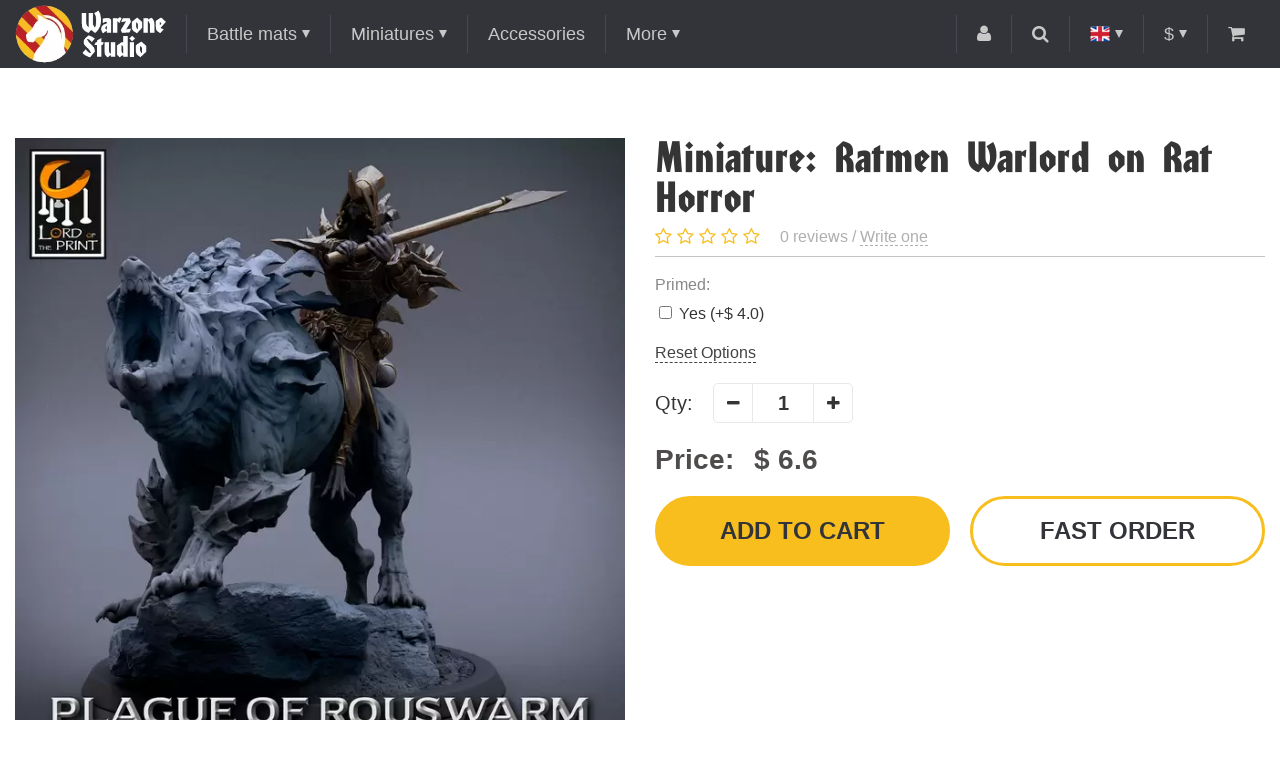

--- FILE ---
content_type: text/html; charset=utf-8
request_url: https://warzonestudio.com/primed-ratmen-warlord-on-rat-horror-32-mm-miniature-for-fantasy-wargames-and-roleplaying-games
body_size: 12484
content:
<!DOCTYPE html>
<!--[if IE]><![endif]-->
<!--[if IE 8 ]><html dir="ltr" lang="en" class="ie8"><![endif]-->
<!--[if IE 9 ]><html dir="ltr" lang="en" class="ie9"><![endif]-->
<!--[if (gt IE 9)|!(IE)]><!-->
<html dir="ltr" lang="en">
<!--<![endif]-->
<head>
<meta charset="UTF-8" />
<meta name="viewport" content="width=device-width, initial-scale=1">
<meta http-equiv="X-UA-Compatible" content="IE=edge">
<title>Ratmen Warlord on Rat Horror - miniature for table war-games & collecting</title>

      
<base href="https://warzonestudio.com/" />
<meta name="description" content="Ratmen Warlord on Rat Horror" />
<meta property="og:title" content="Ratmen Warlord on Rat Horror - miniature for table war-games & collecting" />
<meta property="og:type" content="website" />
<meta property="og:url" content="https://warzonestudio.com/primed-ratmen-warlord-on-rat-horror-32-mm-miniature-for-fantasy-wargames-and-roleplaying-games" />
<meta property="og:image" content="https://warzonestudio.com/image/cache/catalog/miniatures/lotp/ratmen-rider-warlord-669x669.webp" />
<style>
@font-face {
	font-display: swap;
    font-family: 'HondaC';
    src: local('HondaC'),
		 url('assets/fonts/HondaC.woff2') format('woff2'),
		 url('assets/fonts/HondaC.woff') format('woff'),
		 url('assets/fonts/HondaC.ttf') format('truetype');
    font-weight: 400;
    font-style: normal;
}
@font-face {
	font-display: swap;
	font-family: 'FontAwesome';
	src: url('assets/fonts/fontawesome-webfont.woff2?v=4.4.0') format('woff2'),
		url('../fonts/fontawesome-webfont.woff?v=4.4.0') format('woff'),
		url('assets/fonts/fontawesome-webfont.ttf?v=4.4.0') format('truetype'), url('assets/fonts/fontawesome-webfont.svg?v=4.4.0#fontawesomeregular') format('svg');
	font-weight: 400;
	font-style: normal;
}
</style>
<meta property="og:site_name" content="Warzone Studio" />
<link href="assets/stylesheet.css" rel="preload" as="style">
<link href="catalog/view/javascript/jquery/jquery-2.1.1.min.js" rel="preload" as="script">
<link href="catalog/view/javascript/common2.js" rel="preload" as="script">

<link href="image/cache/catalog/slider/demo1-1440x640.webp" rel="preload" as="image">
<link href="image/cache/catalog/slider/mosaic-1-origxorig.webp" rel="preload" as="image">

<link href="assets/stylesheet.css" rel="stylesheet">
<link href="catalog/view/javascript/jquery/magnific/magnific-popup.css" type="text/css" rel="stylesheet" media="screen" />
<script src="catalog/view/javascript/jquery/jquery-2.1.1.min.js"></script>
<script defer src="catalog/view/javascript/common2.js"></script>
<link href="https://warzonestudio.com/primed-ratmen-warlord-on-rat-horror-32-mm-miniature-for-fantasy-wargames-and-roleplaying-games" rel="canonical" />
<link href="https://warzonestudio.com/image/catalog/Logos/fvc_32.png" rel="icon" />
<script src="catalog/view/javascript/jquery/magnific/jquery.magnific-popup.min.js" type="text/javascript"></script>
<script src="catalog/view/extension/live_price/js/liveopencart.live_price.js?v=1625557582" type="text/javascript"></script>
<script src="catalog/view/extension/related_options/js/liveopencart.select_option_toggle.js?v=1528217057" type="text/javascript"></script>
<script src="catalog/view/extension/related_options/js/liveopencart.related_options.js?v=1528217058" type="text/javascript"></script>
<!-- Google Tag Manager -->
<script>(function(w,d,s,l,i){w[l]=w[l]||[];w[l].push({'gtm.start':
new Date().getTime(),event:'gtm.js'});var f=d.getElementsByTagName(s)[0],
j=d.createElement(s),dl=l!='dataLayer'?'&l='+l:'';j.async=true;j.src=
'https://www.googletagmanager.com/gtm.js?id='+i+dl;f.parentNode.insertBefore(j,f);
})(window,document,'script','dataLayer','GTM-WKCS22G');</script>
<!-- End Google Tag Manager -->
<!-- Yandex.Metrika counter -->
<script type="text/javascript">
	(function (m, e, t, r, i, k, a) {
		m[i] = m[i] || function () { (m[i].a = m[i].a || []).push(arguments) };
		m[i].l = 1 * new Date();
		for (var j = 0; j < document.scripts.length; j++) { if (document.scripts[j].src === r) { return; } }
		k = e.createElement(t), a = e.getElementsByTagName(t)[0], k.async = 1, k.src = r, a.parentNode.insertBefore(k, a)
	})
		(window, document, "script", "https://mc.yandex.ru/metrika/tag.js", "ym");

	ym(50909870, "init", {
		clickmap: true,
		trackLinks: true,
		accurateTrackBounce: true,
		webvisor: true,
		ecommerce: "dataLayer"
	});
</script>
<!-- /Yandex.Metrika counter -->

													<script type="text/javascript"><!--
						var liveprice_list_settings = {
							installed : 1,
							settings : {"ignore_cart":"1","multiplied_price":"1","discount_quantity":"0"},
							theme_name : 'warzone',
						}
					//--></script>
											

<link rel="alternate" hreflang="en" href="https://warzonestudio.com/primed-ratmen-warlord-on-rat-horror-32-mm-miniature-for-fantasy-wargames-and-roleplaying-games" />

<link rel="alternate" hreflang="jp" href="https://warzonestudio.com/jp/primed-ratmen-warlord-on-rat-horror-32-mm-miniature-for-fantasy-wargames-and-roleplaying-games" />

<link rel="alternate" hreflang="ru" href="https://warzonestudio.com/ru/primed-ratmen-warlord-on-rat-horror-32-mm-miniature-for-fantasy-wargames-and-roleplaying-games" />
</head>
<body class="product-product-1608">
<header>
	<nav id="top">
		<div class="container flex fl-ai-center fl-start">
			<div id="logo">
								<a href="https://warzonestudio.com/"><img src="https://warzonestudio.com/image/cache/catalog/Logos/white-100px-origxorig.webp" title="Warzone Studio" alt="Warzone Studio" class="img-responsive" /></a>
							</div>
			<ul id="menu" class="top-left top-list flex fl-ai-center list-unstyled">
								<li class="dropdown">
					<a class="dropdown-toggle arrow" href="https://warzonestudio.com/gaming-mats-all/">Battle mats</a>
										<ul class="dropdown-menu level-1">
						<li class="dropdown">
							<a class="dropdown-toggle" href="https://warzonestudio.com/gaming-mats-all/">Open all</a>
						</li>
												<li class="dropdown">
							<a class="dropdown-toggle" href="https://warzonestudio.com/gaming-mats-all/sale-wargame-mats/">SALE!</a>
													</li>
												<li class="dropdown">
							<a class="dropdown-toggle arrow" href="https://warzonestudio.com/gaming-mats-all/battle-mats-by-war-game/">Mats by game</a>
														<ul class="dropdown-menu level-2 wide">
								<li class="dropdown">
									<a class="dropdown-toggle" href="https://warzonestudio.com/gaming-mats-all/battle-mats-by-war-game/">Open all</a>
								</li>
																<li>
									<a href="https://warzonestudio.com/gaming-mats-all/battle-mats-by-war-game/battle-mat-axis-allies-sea-war/">A &amp; A: War at Sea</a>
								</li>
																<li>
									<a href="https://warzonestudio.com/gaming-mats-all/battle-mats-by-war-game/mats-age-sigmar-aos/">AoS </a>
								</li>
																<li>
									<a href="https://warzonestudio.com/gaming-mats-all/battle-mats-by-war-game/battle-mat-battle-fleet-gothic/">Battle Fleet Gothic</a>
								</li>
																<li>
									<a href="https://warzonestudio.com/gaming-mats-all/battle-mats-by-war-game/battletech-bt-wargame-hex-mat/">Battletech</a>
								</li>
																<li>
									<a href="https://warzonestudio.com/gaming-mats-all/battle-mats-by-war-game/blood-and-plunder-mat/">Blood and Plunder</a>
								</li>
																<li>
									<a href="https://warzonestudio.com/gaming-mats-all/battle-mats-by-war-game/blood-bowl-mats/">Blood Bowl</a>
								</li>
																<li>
									<a href="https://warzonestudio.com/gaming-mats-all/battle-mats-by-war-game/battle-mat-bolt-action/">Bolt Action </a>
								</li>
																<li>
									<a href="https://warzonestudio.com/gaming-mats-all/battle-mats-by-war-game/ccg-playmats/">CCG</a>
								</li>
																<li>
									<a href="https://warzonestudio.com/gaming-mats-all/battle-mats-by-war-game/mats-for-deadzone/">Deadzone</a>
								</li>
																<li>
									<a href="https://warzonestudio.com/gaming-mats-all/battle-mats-by-war-game/dnd-pathfinder-rpg-game-mats/">DnD</a>
								</li>
																<li>
									<a href="https://warzonestudio.com/gaming-mats-all/battle-mats-by-war-game/battle-mat-dropfleet-commander/">Dropfleet Commander</a>
								</li>
																<li>
									<a href="https://warzonestudio.com/gaming-mats-all/battle-mats-by-war-game/battle-mat-dropzone-commander/">Dropzone commander</a>
								</li>
																<li>
									<a href="https://warzonestudio.com/gaming-mats-all/battle-mats-by-war-game/battle-mats-dystopian-wars/">Dystopian Wars</a>
								</li>
																<li>
									<a href="https://warzonestudio.com/gaming-mats-all/battle-mats-by-war-game/eclipse-board-game/">Eclipse</a>
								</li>
																<li>
									<a href="https://warzonestudio.com/gaming-mats-all/battle-mats-by-war-game/battle-mat-flames-war/">Flames of War</a>
								</li>
																<li>
									<a href="https://warzonestudio.com/gaming-mats-all/battle-mats-by-war-game/battle-mat-frostgrave/">Frostgrave</a>
								</li>
																<li>
									<a href="https://warzonestudio.com/gaming-mats-all/battle-mats-by-war-game/battle-mat-infinity/">Infinity</a>
								</li>
																<li>
									<a href="https://warzonestudio.com/gaming-mats-all/battle-mats-by-war-game/kill-team-battle-mats/">Kill Team</a>
								</li>
																<li>
									<a href="https://warzonestudio.com/gaming-mats-all/battle-mats-by-war-game/battle-mat-kings-war/">Kings of War</a>
								</li>
																<li>
									<a href="https://warzonestudio.com/gaming-mats-all/battle-mats-by-war-game/battle-mat-legends-signum/">Legends of Signum</a>
								</li>
																<li>
									<a href="https://warzonestudio.com/gaming-mats-all/battle-mats-by-war-game/battle-mat-lord-rings/">LotR</a>
								</li>
																<li>
									<a href="https://warzonestudio.com/gaming-mats-all/battle-mats-by-war-game/battle-mat-malifaux/">Malifaux</a>
								</li>
																<li>
									<a href="https://warzonestudio.com/gaming-mats-all/battle-mats-by-war-game/memoir-44-gaming-mats/">Memoir 44</a>
								</li>
																<li>
									<a href="https://warzonestudio.com/gaming-mats-all/battle-mats-by-war-game/battle-mat-necromunda-underhive/">Necromunda Underhive</a>
								</li>
																<li>
									<a href="https://warzonestudio.com/gaming-mats-all/battle-mats-by-war-game/battle-mat-runewars/">Runewars</a>
								</li>
																<li>
									<a href="https://warzonestudio.com/gaming-mats-all/battle-mats-by-war-game/battle-mat-saga/">Saga</a>
								</li>
																<li>
									<a href="https://warzonestudio.com/gaming-mats-all/battle-mats-by-war-game/battle-mat-star-wars-armada/">Star Wars Armada</a>
								</li>
																<li>
									<a href="https://warzonestudio.com/gaming-mats-all/battle-mats-by-war-game/battle-mat-star-wars-x-wing/">Star Wars X-Wing</a>
								</li>
																<li>
									<a href="https://warzonestudio.com/gaming-mats-all/battle-mats-by-war-game/mats-sw-legion/">Star Wars: Legion</a>
								</li>
																<li>
									<a href="https://warzonestudio.com/gaming-mats-all/battle-mats-by-war-game/battle-mat-team-yankee/">Team yankee</a>
								</li>
																<li>
									<a href="https://warzonestudio.com/gaming-mats-all/battle-mats-by-war-game/mat-twilight-imperium-board/">Twilight Imperium</a>
								</li>
																<li>
									<a href="https://warzonestudio.com/gaming-mats-all/battle-mats-by-war-game/mats-warhammer-40k/">Warhammer 40k</a>
								</li>
																<li>
									<a href="https://warzonestudio.com/gaming-mats-all/battle-mats-by-war-game/battle-mat-warmachine/">Warmachine/Hordes</a>
								</li>
															</ul>
													</li>
												<li class="dropdown">
							<a class="dropdown-toggle arrow" href="https://warzonestudio.com/gaming-mats-all/choose-battle-mat-size/">Mats by size</a>
														<ul class="dropdown-menu level-2">
								<li class="dropdown">
									<a class="dropdown-toggle" href="https://warzonestudio.com/gaming-mats-all/choose-battle-mat-size/">Open all</a>
								</li>
																<li>
									<a href="https://warzonestudio.com/gaming-mats-all/choose-battle-mat-size/battle-mat-96-48-inches-8-4-feet/">96 х 48&quot;</a>
								</li>
																<li>
									<a href="https://warzonestudio.com/gaming-mats-all/choose-battle-mat-size/90-44-battle-mat-onslaught/">90 x 44&quot;</a>
								</li>
																<li>
									<a href="https://warzonestudio.com/gaming-mats-all/choose-battle-mat-size/battle-mat-72-48/">72 x 48&quot;</a>
								</li>
																<li>
									<a href="https://warzonestudio.com/gaming-mats-all/choose-battle-mat-size/battle-mat-72-36/">72 x 36&quot;</a>
								</li>
																<li>
									<a href="https://warzonestudio.com/gaming-mats-all/choose-battle-mat-size/60-44-size-mat-strike-force/">60 x 44&quot;</a>
								</li>
																<li>
									<a href="https://warzonestudio.com/gaming-mats-all/choose-battle-mat-size/battle-mat-48-48/">48 x 48&quot;</a>
								</li>
																<li>
									<a href="https://warzonestudio.com/gaming-mats-all/choose-battle-mat-size/battle-mat-48-36/">48 x 36&quot;</a>
								</li>
																<li>
									<a href="https://warzonestudio.com/gaming-mats-all/choose-battle-mat-size/battle-mat-48-32-inches/">48 х 32&quot;</a>
								</li>
																<li>
									<a href="https://warzonestudio.com/gaming-mats-all/choose-battle-mat-size/44-30-combat-patrol-incursion-size/">44 x 30&quot;</a>
								</li>
																<li>
									<a href="https://warzonestudio.com/gaming-mats-all/choose-battle-mat-size/battle-mat-36-36/">36 x 36&quot;</a>
								</li>
																<li>
									<a href="https://warzonestudio.com/gaming-mats-all/choose-battle-mat-size/battle-mat-36-24-inches-3-2-feet/">36 x 24&quot;</a>
								</li>
																<li>
									<a href="https://warzonestudio.com/gaming-mats-all/choose-battle-mat-size/battle-mat-32-24-inches/">32 х 24&quot;</a>
								</li>
																<li>
									<a href="https://warzonestudio.com/gaming-mats-all/choose-battle-mat-size/battle-mat-30-30/">30 x 30&quot;</a>
								</li>
																<li>
									<a href="https://warzonestudio.com/gaming-mats-all/choose-battle-mat-size/30-22-inch-gaming-mat/">30 x 22&quot;</a>
								</li>
																<li>
									<a href="https://warzonestudio.com/gaming-mats-all/choose-battle-mat-size/battle-mat-24-24/">24 x 24&quot;</a>
								</li>
																<li>
									<a href="https://warzonestudio.com/gaming-mats-all/choose-battle-mat-size/battle-mat-special-size/">Specialized</a>
								</li>
															</ul>
													</li>
												<li class="dropdown">
							<a class="dropdown-toggle arrow" href="https://warzonestudio.com/gaming-mats-all/choose-battle-mat-theme/">Mats By theme</a>
														<ul class="dropdown-menu level-2">
								<li class="dropdown">
									<a class="dropdown-toggle" href="https://warzonestudio.com/gaming-mats-all/choose-battle-mat-theme/">Open all</a>
								</li>
																<li>
									<a href="https://warzonestudio.com/gaming-mats-all/choose-battle-mat-theme/gaming-mats-sci-fi/">Sci-fi</a>
								</li>
																<li>
									<a href="https://warzonestudio.com/gaming-mats-all/choose-battle-mat-theme/gaming-mats-historical/">Historical</a>
								</li>
																<li>
									<a href="https://warzonestudio.com/gaming-mats-all/choose-battle-mat-theme/gaming-mats-fantasy/">Fantasy</a>
								</li>
																<li>
									<a href="https://warzonestudio.com/gaming-mats-all/choose-battle-mat-theme/gaming-mat-space-star-wars/">Space</a>
								</li>
																<li>
									<a href="https://warzonestudio.com/gaming-mats-all/choose-battle-mat-theme/sea-water-ocean-mat/">Sea mats</a>
								</li>
															</ul>
													</li>
												<li class="dropdown">
							<a class="dropdown-toggle" href="https://warzonestudio.com/gaming-mats-all/digital-image-wargame-mat/">Buy'n'Print</a>
													</li>
											</ul>
									</li>
								<li class="dropdown">
					<a class="dropdown-toggle arrow" href="https://warzonestudio.com/miniatures/">Miniatures</a>
										<ul class="dropdown-menu level-1">
						<li class="dropdown">
							<a class="dropdown-toggle" href="https://warzonestudio.com/miniatures/">Open all</a>
						</li>
												<li class="dropdown">
							<a class="dropdown-toggle" href="https://warzonestudio.com/miniatures/new-fantasy-sci-fi--war-game-miniatures/">New</a>
													</li>
												<li class="dropdown">
							<a class="dropdown-toggle" href="https://warzonestudio.com/miniatures/32mm-fantasy-war-game-miniatures/">Fantasy 32 mm</a>
													</li>
												<li class="dropdown">
							<a class="dropdown-toggle" href="https://warzonestudio.com/miniatures/sci-fi-32-mm-miniature/">Sci-Fi 32 mm</a>
													</li>
												<li class="dropdown">
							<a class="dropdown-toggle" href="https://warzonestudio.com/miniatures/battletech-mech-miniatures-8mm/">Battletech</a>
													</li>
												<li class="dropdown">
							<a class="dropdown-toggle" href="https://warzonestudio.com/miniatures/fantasy-football-32mm-miniatures/">Fantasy Football</a>
													</li>
												<li class="dropdown">
							<a class="dropdown-toggle" href="https://warzonestudio.com/index.php?route=product/category&amp;path=140_164">Historical</a>
													</li>
												<li class="dropdown">
							<a class="dropdown-toggle" href="https://warzonestudio.com/miniatures/collectible-figurine-120-75-54-mm/">Collectible Figurines</a>
													</li>
												<li class="dropdown">
							<a class="dropdown-toggle" href="https://warzonestudio.com/miniatures/fdm-terrain-print/">FDM Terrain</a>
													</li>
											</ul>
									</li>
								<li class="dropdown">
					<a class="dropdown-toggle" href="https://warzonestudio.com/accessories-miniature-game-model/">Accessories</a>
									</li>
								<li class="dropdown">
					<a class="dropdown-toggle arrow">More</a>
					<ul class="dropdown-menu level-1">
						<li class="dropdown">
							<a class="dropdown-toggle" href="https://warzonestudio.com/blogs/">Blog</a>
													</li>
												<li class="dropdown">
							<a class="dropdown-toggle" href="https://warzonestudio.com/contact-us/">Contact Us</a>
						</li>
												<li class="dropdown">
							<a class="dropdown-toggle" href="https://warzonestudio.com/about_us">About Warzone Studio</a>
						</li>
												<li class="dropdown">
							<a class="dropdown-toggle" href="https://warzonestudio.com/delivery">Production &amp; Shipping</a>
						</li>
												<li class="dropdown">
							<a class="dropdown-toggle" href="https://warzonestudio.com/faqs">FAQs</a>
						</li>
												<li class="dropdown">
							<a class="dropdown-toggle" href="https://warzonestudio.com/discounts-wargame-terrain">Discounts</a>
						</li>
												<li class="dropdown">
							<a class="dropdown-toggle" href="https://warzonestudio.com/commission-miniature-artists/">Commission Painting Net</a>
						</li>
					</ul>
				</li>
			</ul>
			<ul class="top-right top-list flex fl-ai-center list-unstyled">
				<li class="dropdown">
					<a class="dropdown-toggle"><i class="fa fa-user"></i></a>
					<ul class="dropdown-menu">
												<li><a href="https://warzonestudio.com/login/"><i class="fa fa-sign-in"></i> Login</a></li>
												<li><a href="https://warzonestudio.com/wishlist/" id="wishlist-total"><i class="fa fa-heart"></i> Wish List (0)</a></li>
						<li><a href="https://warzonestudio.com/simplecheckout/"><i class="fa fa-share"></i> Checkout</a></li>
					</ul>
				</li>
				<li id="search" class="dropdown">
	<a class="btn-search dropdown-toggle"><i class="fa fa-search"></i></a>
	<div class="dropdown-menu">
		<input type="text" name="search" value="" placeholder="Search"/>
		<a class="btn do-search"><i class="fa fa-search"></i></a>
	</div>
</li>				<li id="langmark" class="dropdown">
	<a class="dropdown-toggle arrow">
						<img src="image/flags/gb.png" alt="English">
													</a>
	<ul class="dropdown-menu">
										<li><a class="fl-center" href="https://warzonestudio.com/jp/primed-ratmen-warlord-on-rat-horror-32-mm-miniature-for-fantasy-wargames-and-roleplaying-games"><img src="image/flags/jp.png" alt="日本語 (Japanese)"></a></li>
								<li><a class="fl-center" href="https://warzonestudio.com/ru/primed-ratmen-warlord-on-rat-horror-32-mm-miniature-for-fantasy-wargames-and-roleplaying-games"><img src="image/flags/ru.png" alt="Russian"></a></li>
					</ul>
</li>
				<li id="currency" class="dropdown">
	<a class="dropdown-toggle arrow">
														$ 									</a>
	<ul class="dropdown-menu">
				<li><a class="currency-select fl-center" data-name="EUR"> €</a></li>
				<li><a class="currency-select fl-center" data-name="JPY"> ¥</a></li>
				<li><a class="currency-select fl-center" data-name="USD">$ </a></li>
				<li><a class="currency-select fl-center" data-name="RUB"> RUB</a></li>
				<li class="hidden">
			<form action="https://warzonestudio.com/index.php?route=common/currency/currency" method="post" enctype="multipart/form-data">
				<input type="hidden" name="code" value="" />
				<input type="hidden" name="redirect" value="https://warzonestudio.com/primed-ratmen-warlord-on-rat-horror-32-mm-miniature-for-fantasy-wargames-and-roleplaying-games" />
			</form>
		</li>
	</ul>
</li>
				<li id="cart" class="dropdown">  
	<a class="dropdown-toggle"><span class="fa fa-shopping-cart"></span><span id="cart-total"> 0</span></a>
	<ul class="dropdown-menu">
			</ul>
</li>				<li class="dropdown lg-hide">
					<a class="dropdown-toggle" id="menu-toggle"><i class="fa fa-bars"></i></a>
				</li>
			</ul>
		</div>
	</nav>
</header>
<div class="container product">
	<h1 class="md-hide">Miniature: Ratmen Warlord on Rat Horror</h1>
	<div class="md-hide product-review flex fl-wrap fl-ai-center">
		<div class="rating rating-big xs-1 sm-auto">
						<i class="fa fa-star-o"></i>
						<i class="fa fa-star-o"></i>
						<i class="fa fa-star-o"></i>
						<i class="fa fa-star-o"></i>
						<i class="fa fa-star-o"></i>
					</div>
		<div class="review-summary xs-1 sm-auto">0 reviews / <a class="write-review">Write one</a></div>
	</div>
	<div id="product" class="product-info flex xs-wrap fl-m15">
				<div class="left xs-1 md-2">
						<div id="main-thumb" class="image">
				<a class="thumbnail" href="https://warzonestudio.com/image/catalog/miniatures/lotp/ratmen-rider-warlord.jpg"><img class="img-responsive" src="https://warzonestudio.com/image/cache/catalog/miniatures/lotp/ratmen-rider-warlord-669x669.webp" alt="Miniature: Ratmen Warlord on Rat Horror" itemprop="image"/></a>
			</div>
								</div>
				<div class="right xs-1 md-2">
			<div class="h1 sm-hidden">Miniature: Ratmen Warlord on Rat Horror</div>
			<div class="sm-hidden product-review flex fl-wrap fl-ai-center">
				<div class="rating rating-big xs-1 sm-auto">
										<i class="fa fa-star-o"></i>
										<i class="fa fa-star-o"></i>
										<i class="fa fa-star-o"></i>
										<i class="fa fa-star-o"></i>
										<i class="fa fa-star-o"></i>
									</div>
				<div class="review-summary xs-1 sm-auto">0 reviews / <a class="write-review">Write one</a></div>
			</div>
						<div class="options flex fl-wrap fl-m10">
								<div id="tab-option2431" class="xs-1  option-tab form-group">
					<div class="title">Primed:</div>
																				<ul class="list-unstyled checkbox">
												<li>
							<label>
								<input type="checkbox" name="option[2431][]" value="11393"  data-prefix="+" data-price="$ 4.0"/>
								<span class="opt-name">Yes</span>
																<span class="opt-price">(+$ 4.0)</span>
															</label>
						</li>
											</ul>
																													</div>
							</div>
			<a href="#" id="clear_options">Reset Options</a>
									<div class="quantity-wrapper flex fl-ai-center">
				<span class="title">Qty:</span>
				<div class="counter big">
					<a class="minus"><i class="fa fa-minus"></i></a>
					<input id="product-quantity" name="quantity" value="1" type="text">
					<a class="plus"><i class="fa fa-plus"></i></a>
				</div>
				<input type="hidden" name="product_id" value="1608" />
			</div>
			<div class="price-block xs-1 sm-2 flex fl-ai-center">
				<span class="title">Price:</span>
				<div class="update-price">
										<span class="price-new">$ 6.6</span>
									</div>
			</div>
			<div class="buttons-block flex fl-wrap sm-nowrap fl-start fl-m10">
				<div class="xs-1 sm-2">
					<a id="button-cart" class="btn t-upper btn-block">Add to Cart</a>
				</div>
				<div class="xs-1 sm-2">
					<a id="button-fastorder" class="btn btn-white t-upper btn-block">Fast order</a>
				</div>
			</div>
					</div>
	</div>
</div>
<div class="product-tabs">
	<div class="container">
		<div class="nav-tabs tabs flex fl-ai-center">
						<a class="nav" data-target="#tab-description">Description</a>
						<a class="nav review-label" data-target="#tab-review">Reviews (0)</a>
		</div>
		<div class="tabs-wrapper">
						<div id="tab-description" class="tab-content type1">
								Set contains 1 miniature on 50 mm base.<br /><br />Top point height: 75 mm. Suits 32 mm wargames.							</div>
						<div id="tab-review" class="tab-content type1">
				
<script type="text/javascript"><!--
var product_options_images = [];
var images_product_options_values = [];
$(document).ready(function() {
  $("div[id^='input-option'] input[type='checkbox'], div[id^='input-option'] input[type='radio'], select[id^='input-option']").change(function() {
    if ($(this).is('select') || ($(this).is('input') && $(this).is(':checked'))) {
      // all checked options
      var checked = $("div[id^='input-option'] input:checked, select[id^='input-option'] option:selected");
      // array with checked ids
      var checked_ids = [];
      // fill array
      checked.each(function(i) {
        checked_ids[i] = $(this).val();
      });
      var product_option_value_id = $(this).val();
      if (product_options_images[product_option_value_id] !== undefined ) {
        $.each(product_options_images[product_option_value_id], function(index, product_options_images_image){
            var image = product_options_images_image['image_thumb'];
            var image_popup = product_options_images_image['image_popup'];
			$('.main-thumb').attr('href', image_popup);
			$('.main-thumb img').attr('src', image);
        });
      }    
    }
  });    
});
//--></script>				<div class="flex fl-wrap fl-ai-start lg-nowrap">
					<div id="review" class="xs-1 md-2 lg-33"></div>
					<div class="review-right xs-1 md-2 lg-3">
						<div class="review-summary flex fl-ai-center fl-m5">
							<div class="rating">
																<i class="fa fa-star-o"></i>
																<i class="fa fa-star-o"></i>
																<i class="fa fa-star-o"></i>
																<i class="fa fa-star-o"></i>
																<i class="fa fa-star-o"></i>
															</div>
							<div class="current-rating">
								0 / 5
							</div>
						</div>
						<div class="review-bars">
														<div class="review-bar flex fl-ai-center">
								<div class="title">5 <i class="fa fa-star"></i></div>
								<div class="progress-bar">
																	</div>
								<div class="review-count">
									0								</div>
							</div>
														<div class="review-bar flex fl-ai-center">
								<div class="title">4 <i class="fa fa-star"></i></div>
								<div class="progress-bar">
																	</div>
								<div class="review-count">
									0								</div>
							</div>
														<div class="review-bar flex fl-ai-center">
								<div class="title">3 <i class="fa fa-star"></i></div>
								<div class="progress-bar">
																	</div>
								<div class="review-count">
									0								</div>
							</div>
														<div class="review-bar flex fl-ai-center">
								<div class="title">2 <i class="fa fa-star"></i></div>
								<div class="progress-bar">
																	</div>
								<div class="review-count">
									0								</div>
							</div>
														<div class="review-bar flex fl-ai-center">
								<div class="title">1 <i class="fa fa-star"></i></div>
								<div class="progress-bar">
																	</div>
								<div class="review-count">
									0								</div>
							</div>
													</div>
						<a id="button-write" class="btn btn-block">Write one</a>
						<form id="review-form" class="ajax-form">
							<div class="form-group set-rating">
								<div class="title">Rating</div>
								<div class="rating-stars rating">
																		<label>
										<input type="radio" name="rating" value="1">
										<i class="fa fa-star-o"></i>
									</label>
																		<label>
										<input type="radio" name="rating" value="2">
										<i class="fa fa-star-o"></i>
									</label>
																		<label>
										<input type="radio" name="rating" value="3">
										<i class="fa fa-star-o"></i>
									</label>
																		<label>
										<input type="radio" name="rating" value="4">
										<i class="fa fa-star-o"></i>
									</label>
																		<label>
										<input type="radio" name="rating" value="5">
										<i class="fa fa-star-o"></i>
									</label>
																	</div>
							</div>
							<div class="form-group name">
								<div class="title">Your Name</div>
								<input class="form-control" type="text" name="name" value="" />
							</div>
														<div class="form-group text">
								<div class="title">Your Review</div>
								<textarea class="form-control" name="text"></textarea>
							</div>
							<div class="form-group file">
								<div class="title">entry_photo</div>
								<input class="form-control" type="file" accept="image/*" name="file"/>
							</div>
														<button id="button-review" class="btn btn-block">Continue</button>
						</form>
					</div>
				</div>
				
				<div id="review"></div>
                			</div>
		</div>
	</div>
</div>

<script type="text/javascript"><!--
var product_options_images = [];
var images_product_options_values = [];
$(document).ready(function() {
  $("div[id^='input-option'] input[type='checkbox'], div[id^='input-option'] input[type='radio'], select[id^='input-option']").change(function() {
    if ($(this).is('select') || ($(this).is('input') && $(this).is(':checked'))) {
      // all checked options
      var checked = $("div[id^='input-option'] input:checked, select[id^='input-option'] option:selected");
      // array with checked ids
      var checked_ids = [];
      // fill array
      checked.each(function(i) {
        checked_ids[i] = $(this).val();
      });
      var product_option_value_id = $(this).val();
      if (product_options_images[product_option_value_id] !== undefined ) {
        $.each(product_options_images[product_option_value_id], function(index, product_options_images_image){
            var image = product_options_images_image['image_thumb'];
            var image_popup = product_options_images_image['image_popup'];
			$('.main-thumb').attr('href', image_popup);
			$('.main-thumb img').attr('src', image);
        });
      }    
    }
  });    
});
//--></script><div class="container">
	<div class="box-product mr-30 related">
		<div class="box-heading h1">Related Products</div>
		<div class="product-grid fl-m10">
			<div>
<div class="product-item flex fl-column fl-start">
	<div class="image">
		<a href="https://warzonestudio.com/primed-ratmen-bannerman-on-rat-horror-32-mm-miniature-for-fantasy-wargames-and-roleplaying-games" class="main-thumb">
						<img src="https://warzonestudio.com/image/cache/catalog/miniatures/lotp/rat_rider_banner-368x368.webp" data-lazy="https://warzonestudio.com/image/cache/catalog/miniatures/lotp/rat_rider_banner-368x368.webp" alt="Ratmen Bannerman on Rat Horror" class="img-responsive">
		</a>
		<a class="btn-wishlist" data-id="1600"><i class="fa fa-heart-o"></i></a>
		<div class="rating">
						<i class="fa fa-star-o"></i>
						<i class="fa fa-star-o"></i>
						<i class="fa fa-star-o"></i>
						<i class="fa fa-star-o"></i>
						<i class="fa fa-star-o"></i>
					</div>
			</div>
	<div class="title"><a href="https://warzonestudio.com/primed-ratmen-bannerman-on-rat-horror-32-mm-miniature-for-fantasy-wargames-and-roleplaying-games">Ratmen Bannerman on Rat Horror</a></div>
		<div class="price-block">
					<span class="price">$ 6.9</span>
			</div>
	</div>
</div>
<div>
<div class="product-item flex fl-column fl-start">
	<div class="image">
		<a href="https://warzonestudio.com/primed-ratmen-berserkers-32-mm-miniature-for-fantasy-wargames-and-roleplaying-games" class="main-thumb">
						<img src="https://warzonestudio.com/image/cache/catalog/miniatures/lotp/rat_rider_banner-368x368.webp" data-lazy="https://warzonestudio.com/image/cache/catalog/miniatures/lotp/ratmen-berserker-1-368x368.webp" alt="Ratmen Berserkers" class="img-responsive">
		</a>
		<a class="btn-wishlist" data-id="1601"><i class="fa fa-heart-o"></i></a>
		<div class="rating">
						<i class="fa fa-star-o"></i>
						<i class="fa fa-star-o"></i>
						<i class="fa fa-star-o"></i>
						<i class="fa fa-star-o"></i>
						<i class="fa fa-star-o"></i>
					</div>
			</div>
	<div class="title"><a href="https://warzonestudio.com/primed-ratmen-berserkers-32-mm-miniature-for-fantasy-wargames-and-roleplaying-games">Ratmen Berserkers</a></div>
		<div class="price-block">
					<span class="price">$ 5.4</span>
			</div>
	</div>
</div>
<div>
<div class="product-item flex fl-column fl-start">
	<div class="image">
		<a href="https://warzonestudio.com/primed-ratmen-priest-on-rat-horror-1-32-mm-miniature-for-fantasy-wargames-and-roleplaying-games" class="main-thumb">
						<img src="https://warzonestudio.com/image/cache/catalog/miniatures/lotp/rat_rider_banner-368x368.webp" data-lazy="https://warzonestudio.com/image/cache/catalog/miniatures/lotp/ratmen-rider-priest-368x368.webp" alt="Ratmen Priest on Rat Horror" class="img-responsive">
		</a>
		<a class="btn-wishlist" data-id="1603"><i class="fa fa-heart-o"></i></a>
		<div class="rating">
						<i class="fa fa-star-o"></i>
						<i class="fa fa-star-o"></i>
						<i class="fa fa-star-o"></i>
						<i class="fa fa-star-o"></i>
						<i class="fa fa-star-o"></i>
					</div>
			</div>
	<div class="title"><a href="https://warzonestudio.com/primed-ratmen-priest-on-rat-horror-1-32-mm-miniature-for-fantasy-wargames-and-roleplaying-games">Ratmen Priest on Rat Horror</a></div>
		<div class="price-block">
					<span class="price">$ 5.9</span>
			</div>
	</div>
</div>
<div>
<div class="product-item flex fl-column fl-start">
	<div class="image">
		<a href="https://warzonestudio.com/primed-ratmen-rogues-32-mm-miniature-for-fantasy-wargames-and-roleplaying-games" class="main-thumb">
						<img src="https://warzonestudio.com/image/cache/catalog/miniatures/lotp/rat_rider_banner-368x368.webp" data-lazy="https://warzonestudio.com/image/cache/catalog/miniatures/lotp/ratmen-rogue-1-368x368.webp" alt="Ratmen Rogues" class="img-responsive">
		</a>
		<a class="btn-wishlist" data-id="1607"><i class="fa fa-heart-o"></i></a>
		<div class="rating">
						<i class="fa fa-star-o"></i>
						<i class="fa fa-star-o"></i>
						<i class="fa fa-star-o"></i>
						<i class="fa fa-star-o"></i>
						<i class="fa fa-star-o"></i>
					</div>
			</div>
	<div class="title"><a href="https://warzonestudio.com/primed-ratmen-rogues-32-mm-miniature-for-fantasy-wargames-and-roleplaying-games">Ratmen Rogues</a></div>
		<div class="price-block">
					<span class="price">$ 4.9</span>
			</div>
	</div>
</div>
<div>
<div class="product-item flex fl-column fl-start">
	<div class="image">
		<a href="https://warzonestudio.com/primed-ratmen-warrior-banner-32-mm-miniature-for-fantasy-wargames-and-roleplaying-games" class="main-thumb">
						<img src="https://warzonestudio.com/image/cache/catalog/miniatures/lotp/rat_rider_banner-368x368.webp" data-lazy="https://warzonestudio.com/image/cache/catalog/miniatures/lotp/ratmen-warrior-banner-368x368.webp" alt="Ratmen Warrior Banner" class="img-responsive">
		</a>
		<a class="btn-wishlist" data-id="1609"><i class="fa fa-heart-o"></i></a>
		<div class="rating">
						<i class="fa fa-star-o"></i>
						<i class="fa fa-star-o"></i>
						<i class="fa fa-star-o"></i>
						<i class="fa fa-star-o"></i>
						<i class="fa fa-star-o"></i>
					</div>
			</div>
	<div class="title"><a href="https://warzonestudio.com/primed-ratmen-warrior-banner-32-mm-miniature-for-fantasy-wargames-and-roleplaying-games">Ratmen Warrior Banner</a></div>
		<div class="price-block">
					<span class="price">$ 2.2</span>
			</div>
	</div>
</div>
<div>
<div class="product-item flex fl-column fl-start">
	<div class="image">
		<a href="https://warzonestudio.com/primed-trakch-the-towering-32-mm-miniature-for-fantasy-wargames-and-roleplaying-games" class="main-thumb">
						<img src="https://warzonestudio.com/image/cache/catalog/miniatures/lotp/rat_rider_banner-368x368.webp" data-lazy="https://warzonestudio.com/image/cache/catalog/miniatures/lotp/trakch-1-368x368.webp" alt="Trakch The Towering" class="img-responsive">
		</a>
		<a class="btn-wishlist" data-id="1613"><i class="fa fa-heart-o"></i></a>
		<div class="rating">
						<i class="fa fa-star-o"></i>
						<i class="fa fa-star-o"></i>
						<i class="fa fa-star-o"></i>
						<i class="fa fa-star-o"></i>
						<i class="fa fa-star-o"></i>
					</div>
			</div>
	<div class="title"><a href="https://warzonestudio.com/primed-trakch-the-towering-32-mm-miniature-for-fantasy-wargames-and-roleplaying-games">Trakch The Towering</a></div>
		<div class="price-block">
					<span class="price">$ 24.5</span>
			</div>
	</div>
</div>
<div>
<div class="product-item flex fl-column fl-start">
	<div class="image">
		<a href="https://warzonestudio.com/primed-wild-ratmen-32-mm-miniature-for-fantasy-wargames-and-roleplaying-games" class="main-thumb">
						<img src="https://warzonestudio.com/image/cache/catalog/miniatures/lotp/rat_rider_banner-368x368.webp" data-lazy="https://warzonestudio.com/image/cache/catalog/miniatures/lotp/wild-ratmen-1-368x368.webp" alt="Wild Ratmen" class="img-responsive">
		</a>
		<a class="btn-wishlist" data-id="1615"><i class="fa fa-heart-o"></i></a>
		<div class="rating">
						<i class="fa fa-star-o"></i>
						<i class="fa fa-star-o"></i>
						<i class="fa fa-star-o"></i>
						<i class="fa fa-star-o"></i>
						<i class="fa fa-star-o"></i>
					</div>
			</div>
	<div class="title"><a href="https://warzonestudio.com/primed-wild-ratmen-32-mm-miniature-for-fantasy-wargames-and-roleplaying-games">Wild Ratmen</a></div>
		<div class="price-block">
					<span class="price">$ 4.8</span>
			</div>
	</div>
</div>
<div>
<div class="product-item flex fl-column fl-start">
	<div class="image">
		<a href="https://warzonestudio.com/primed-wild-ratmen-musician-32-mm-miniature-for-fantasy-wargames-and-roleplaying-games" class="main-thumb">
						<img src="https://warzonestudio.com/image/cache/catalog/miniatures/lotp/rat_rider_banner-368x368.webp" data-lazy="https://warzonestudio.com/image/cache/catalog/miniatures/lotp/wild-rat-musician-368x368.webp" alt="Wild Ratmen Musician" class="img-responsive">
		</a>
		<a class="btn-wishlist" data-id="1616"><i class="fa fa-heart-o"></i></a>
		<div class="rating">
						<i class="fa fa-star-o"></i>
						<i class="fa fa-star-o"></i>
						<i class="fa fa-star-o"></i>
						<i class="fa fa-star-o"></i>
						<i class="fa fa-star-o"></i>
					</div>
			</div>
	<div class="title"><a href="https://warzonestudio.com/primed-wild-ratmen-musician-32-mm-miniature-for-fantasy-wargames-and-roleplaying-games">Wild Ratmen Musician</a></div>
		<div class="price-block">
					<span class="price">$ 1.9</span>
			</div>
	</div>
</div>
<div>
<div class="product-item flex fl-column fl-start">
	<div class="image">
		<a href="https://warzonestudio.com/primed-ogre-whisperer-32-mm-miniature-for-fantasy-wargames-and-roleplaying-games" class="main-thumb">
						<img src="https://warzonestudio.com/image/cache/catalog/miniatures/lotp/rat_rider_banner-368x368.webp" data-lazy="https://warzonestudio.com/image/cache/catalog/miniatures/lotp/Goblin_Ogre_Spider_Whisperer_05-368x368.webp" alt="Templar Swords" class="img-responsive">
		</a>
		<a class="btn-wishlist" data-id="1711"><i class="fa fa-heart-o"></i></a>
		<div class="rating">
						<i class="fa fa-star-o"></i>
						<i class="fa fa-star-o"></i>
						<i class="fa fa-star-o"></i>
						<i class="fa fa-star-o"></i>
						<i class="fa fa-star-o"></i>
					</div>
			</div>
	<div class="title"><a href="https://warzonestudio.com/primed-ogre-whisperer-32-mm-miniature-for-fantasy-wargames-and-roleplaying-games">Templar Swords</a></div>
		<div class="price-block">
					<span class="price">$ 20.9</span>
			</div>
	</div>
</div>
<div>
<div class="product-item flex fl-column fl-start">
	<div class="image">
		<a href="https://warzonestudio.com/goblin-spider-rogue-32-mm-miniature-for-fantasy-wargames-and-roleplaying-games" class="main-thumb">
						<img src="https://warzonestudio.com/image/cache/catalog/miniatures/lotp/rat_rider_banner-368x368.webp" data-lazy="https://warzonestudio.com/image/cache/catalog/miniatures/lotp/Goblin_Spider_10_rogue_05-368x368.webp" alt="Goblin Spider Rogue" class="img-responsive">
		</a>
		<a class="btn-wishlist" data-id="2217"><i class="fa fa-heart-o"></i></a>
		<div class="rating">
						<i class="fa fa-star-o"></i>
						<i class="fa fa-star-o"></i>
						<i class="fa fa-star-o"></i>
						<i class="fa fa-star-o"></i>
						<i class="fa fa-star-o"></i>
					</div>
			</div>
	<div class="title"><a href="https://warzonestudio.com/goblin-spider-rogue-32-mm-miniature-for-fantasy-wargames-and-roleplaying-games">Goblin Spider Rogue</a></div>
		<div class="price-block">
					<span class="price">$ 8.0</span>
			</div>
	</div>
</div>
<div>
<div class="product-item flex fl-column fl-start">
	<div class="image">
		<a href="https://warzonestudio.com/goblin-spider-warlike-32-mm-miniature-for-fantasy-wargames-and-roleplaying-games" class="main-thumb">
						<img src="https://warzonestudio.com/image/cache/catalog/miniatures/lotp/rat_rider_banner-368x368.webp" data-lazy="https://warzonestudio.com/image/cache/catalog/miniatures/lotp/Goblin_Spider_04_Warlike_05-368x368.webp" alt="Goblin Spider Warlike" class="img-responsive">
		</a>
		<a class="btn-wishlist" data-id="2219"><i class="fa fa-heart-o"></i></a>
		<div class="rating">
						<i class="fa fa-star-o"></i>
						<i class="fa fa-star-o"></i>
						<i class="fa fa-star-o"></i>
						<i class="fa fa-star-o"></i>
						<i class="fa fa-star-o"></i>
					</div>
			</div>
	<div class="title"><a href="https://warzonestudio.com/goblin-spider-warlike-32-mm-miniature-for-fantasy-wargames-and-roleplaying-games">Goblin Spider Warlike</a></div>
		<div class="price-block">
					<span class="price">$ 7.4</span>
			</div>
	</div>
</div>
		</div>
	</div>
</div>
<script>
$(document).on('change', '.options select', function() {
	var current_option = $('option:selected', this);
	if (typeof current_option.data('change-image') !== 'undefined') {
		opt_id = current_option.val();
		slideno = $('.ov-' + current_option.val()).data('slick-index');
		$('#main-thumb .items').slick('slickGoTo', slideno);
	} else if (typeof current_option.data('change-main-image') !== 'undefined') {
		slideno = $('.main-image').data('slick-index');
		$('.main-image').attr('href', current_option.data('change-popup'));
		$('.main-image img').attr('src', current_option.data('change-main-image'));
		$('#main-thumb .items').slick('slickGoTo', slideno);
	}
});
$(document).on('keypress', '.counter input', function(e) {
	if (e.which != 8 && e.which != 0 && (e.which < 48 || e.which > 57)) {
		return false;
	}
});

$(document).on('focusout', '.counter input', function() {
	var quantity = parseFloat($(this).val());
	if ((quantity < 1) || !quantity) {
		$(this).val(1);
	}
});

$(document).on('click', '.counter .minus', function() {
	var input = $(this).next();
	var quantity = parseFloat(input.val());
	if (quantity > 1) {
		input.val(quantity - 1);
	}
	input.change();
});

$(document).on('click', '.counter .plus', function() {
	var input = $(this).prev();
	var quantity = parseFloat(input.val());
	if (quantity) {
		input.val(quantity + 1);
	} else {
		input.val(1);
	}
	input.change();
});

$(document).delegate('.load-iframe', 'click', function() {
	var video = $(this).data('video');
	var type = $(this).data('type');
	if (type == 'youtube') {
		var html = '<iframe class="video" src="https://www.youtube.com/embed/' + video + '?vq=hd1080&autoplay=true" width="1920" height="1080" frameborder="0" autoplay="1" allow="accelerometer; autoplay; encrypted-media; gyroscope; picture-in-picture" allowfullscreen></iframe>';
	} else if (type == 'rutube') {
		var html = '<iframe width="1920" height="1080" src="https://rutube.ru/play/embed/' + video + '/" frameBorder="0" allow="clipboard-write; autoplay" autoplay="true" webkitAllowFullScreen mozallowfullscreen allowFullScreen></iframe>';
	}
	$(this).parent().addClass('loaded');
	$(this).parent().html(html);
});

$('.write-review').on('click', function() {
	$('.review-label').trigger('click');
	$('html, body').animate({ scrollTop: $('#tab-review').offset().top}, 'slow');
});

$('.rating-stars input[name="rating"]').change(function(){
	$(this).parent().parent().attr('class','rating-stars rating star-' + $(this).val());
});

$('#button-cart').on('click', function() {
// << Related Options / Связанные опции
	
// >> Related Options / Связанные опции  
	$.ajax({
		url: 'index.php?route=checkout/cart/add',
		type: 'post',
		data: $('#product input[type=\'text\'], #product input[type=\'hidden\'], #product input[type=\'radio\']:checked, #product input[type=\'checkbox\']:checked, #product select, #product textarea'),
		dataType: 'json',
		success: function(json) {
			$('.alert, .form-error, #notification').remove();
			$('.form-group').removeClass('has-error');

			if (json['error']) {
				if (json['error']['option']) {
					for (i in json['error']['option']) {
						var element = $('#tab-option' + i.replace('_', '-'));
						element.append('<div class="form-error">' + json['error']['option'][i] + '</div>');
					}
				}
				$('.form-error').parent().addClass('has-error');
				$('html, body').animate({ scrollTop: $('.options').offset().top}, 'slow');
			}

			if (json['success']) {	
				if (json['ecommerce']) {
					window.dataLayer.push({ ecommerce: null });
					window.dataLayer.push(json['ecommerce']);
				}	

				setTimeout(function () {
					$('body').append('<div id="notification"><div class="container">'+ json['success'] + '</div></div>');	
					$('#cart-total').html(json['total']);
					if (json['total'] > 0) {
						$('#cart').addClass('active');
					} else {
						$('#cart').removeClass('active');
					}
					$('#cart > .dropdown-menu').load('index.php?route=common/cart/info ul li');
					$('#notification').addClass('loaded');
				}, 100);
				clearTimeout(toNotification);
				
				toNotification = setTimeout(function () {
					$('#notification').fadeOut();
				}, 3000);
			}
		},
        error: function(xhr, ajaxOptions, thrownError) {
            alert(thrownError + "\r\n" + xhr.statusText + "\r\n" + xhr.responseText);
        }
	});
});

$('#button-fastorder').on('click', function() {
	$.ajax({
		url: 'index.php?route=checkout/cart/add',
		type: 'post',
		data: $('#product input[type=\'text\'], #product input[type=\'hidden\'], #product input[type=\'radio\']:checked, #product input[type=\'checkbox\']:checked, #product select, #product textarea'),
		dataType: 'json',
		success: function(json) {
			$('.alert, .form-error, #notification').remove();
			$('.form-group').removeClass('has-error');

			if (json['error']) {
				if (json['error']['option']) {
					for (i in json['error']['option']) {
						var element = $('#tab-option' + i.replace('_', '-'));
						element.append('<div class="form-error">' + json['error']['option'][i] + '</div>');
					}
				}
				$('.form-error').parent().addClass('has-error');
				$('html, body').animate({ scrollTop: $('.options').offset().top}, 'slow');
			}

			if (json['success']) {
				location = 'https://warzonestudio.com/simplecheckout/';
			}
		},
        error: function(xhr, ajaxOptions, thrownError) {
            alert(thrownError + "\r\n" + xhr.statusText + "\r\n" + xhr.responseText);
        }
	});
});

$('#review').load('index.php?route=product/product/review&product_id=1608&ver=new');

$('#review').delegate('.pagination a', 'click', function(e) {
	e.preventDefault();
	$('#review').fadeOut('slow');
	$('#review').load(this.href);
	$('#review').fadeIn('slow');
});

$('#button-review').bind('click', function(e) {
	e.preventDefault();
	$.ajax({
		url: 'index.php?route=product/product/write&product_id=1608',
		type: 'post',
		dataType: 'json',
		//data: $('#review-form').serialize(),
		data: new FormData($('#review-form')[0]),
		cache: false,
		contentType: false,
		processData: false,
		beforeSend: function() {
			$('#review-form .form-group').removeClass('has-error');
			$('#review-form .form-error').remove();
			$('#button-review').attr('disabled', true);
		},
		success: function(json) {
			if (json['error']) {
				for (var key in json.error) {
					$('#review-form .' + key).append('<div class="form-error">'+json.error[key]+'</div>');
					$('#review-form .' + key + ' .form-error').parent().addClass('has-error');
				}
				$('#button-review').attr('disabled', false);
			}
			if (json['success']) {
				$('#review-form').html('<div class="form-success">'+json['success']+'</div>');
			}
		}
	});
});

$(document).ready(function() {
	$('#button-write').click(function(){
		$(this).hide();
		$('#review-form').slideToggle();
	});
	
	$('.tabs .nav').tabs();
	$('.product-info .left').magnificPopup({
		type:'image',
		delegate: '.thumbnail',
		gallery: {
			enabled:true
		}
	});
	
	$('.opt-image .opt-zoom').magnificPopup({
		type:'image'
	});
	
	
	var hash = window.location.hash;
	if (hash) {
		var hashpart = hash.split('#');
		var  vals = hashpart[1].split('-');
		for (i=0; i<vals.length; i++) {
			$('div.options').find('select option[value="'+vals[i]+'"]').attr('selected', true).trigger('select');
			$('div.options').find('input[type="radio"][value="'+vals[i]+'"]').attr('checked', true).trigger('click');
		}
	}
		window.dataLayer.push({ ecommerce: null });
	window.dataLayer.push({"event":"view_item","ecommerce":{"items":[{"item_category":"Fantasy 32 mm","item_name":"Ratmen Warlord on Rat Horror","item_brand":"Lord of the Print","price":"6.6","currency":"USD","quantity":1}]}});
	_tmr.push({ type: 'reachGoal', id: 3616234, goal: 'addcart', params: { product_id: '1608'}});
	});
</script>

									
			
			<script type="text/javascript"><!--
				
				(function($){
					
					var lp_product_id = 0;
											lp_product_id = 1608;
										
					if ( lp_product_id ) {
					
						var params = {
							'lp_settings' 				: {"ignore_cart":"1","multiplied_price":"1","discount_quantity":"0"},
							'theme_name'					: 'warzone',
							'product_id'					: lp_product_id,
							'non_standard_theme' 	: '',
							'get_custom_methods'	: ( typeof(liveprice_getCustomMethodsOfTheme) == 'function' ? liveprice_getCustomMethodsOfTheme : false ),
						};
						
													// standard for most of themes
							$container = $('body, div:first').first();
												
						
						var liveprice = $container.liveopencart_LivePrice( params );
						
											}
				})(jQuery);
				
			//--></script>
				
	
						
<!-- << Related Options / Связанные опции  -->

			
									<style>
						.ro_option_disabled { color: #e1e1e1!important; }
					</style>

																
					<script type="text/javascript"><!--

function ro_getCommonFunctions(ro_instance) {
		
	var ro_functions = {
	
		// << Product Image Option DropDown compatibility
		piodd_setValue : function(product_option_id, value) { // ro_piodd_set_value
		
			var radio_elems = ro_instance.getOptionElement('input[type=radio][name="'+ro_instance.option_prefix+'['+product_option_id+']"]');
			if (radio_elems.length) {
				var piodd_option_div = radio_elems.closest('div[id^=option-]').find('[id^=image-option]');
				if (piodd_option_div.length) {
					
					piodd_option_div.find('a.dd-option').removeClass('dd-option-selected');
					piodd_option_div.find('input.dd-selected-value').val(value);
					if (value) {
						var piodd_selected_a = piodd_option_div.find('input.dd-option-value[value='+value+']').parent().addClass('dd-option-selected');
						piodd_option_div.find('a.dd-selected').html('');
						piodd_option_div.find('a.dd-selected').append( piodd_selected_a.find('img').clone().removeClass('dd-option-image').addClass('dd-selected-image') );
						piodd_option_div.find('a.dd-selected').append( piodd_selected_a.find('label').clone().removeClass('dd-option-text').addClass('dd-selected-text') );
					} else {
						if (ro_piodd_select_texts[product_option_id]) {
							piodd_option_div.find('a.dd-selected').html(ro_piodd_select_texts[product_option_id]);
						}
					}
				}
			}
		},
		// >> Product Image Option DropDown compatibility
		
		clearOptions : function() { // ro_clear_options
		
			ro_instance.getOptionElement('input[type=radio][name^="'+ro_instance.option_prefix+'"]:checked').each(function(){
				var product_option_id = ro_instance.getProductOptionIdFromName($(this).attr('name'));
				ro_instance.setOptionValue(product_option_id, ''); // compatible also with PIODD
			});
		
			ro_instance.getOptionElement('select[name^="'+ro_instance.option_prefix+'"]').val('');
			
			ro_instance.getOptionElement('textarea[name^="'+ro_instance.option_prefix+'"]').val('')
			
			ro_instance.getOptionElement('input[type=text][name^="'+ro_instance.option_prefix+'"]').val('');
			
			ro_instance.getOptionElement('input[type=checkbox][name^="'+ro_instance.option_prefix+'"]').prop('checked', false);
			
			ro_instance.getOptionElement('input[type=hidden][name^="'+ro_instance.option_prefix+'"]').val('')
			
			if ( typeof(ro_instance.controlAccessToValuesOfAllOptions) == 'function' ) {
				ro_instance.controlAccessToValuesOfAllOptions();
			}
			
			/*
			if ( typeof(ro_options_values_access) == 'function' ) {
				ro_options_values_access();
			}
			*/
			ro_functions.updateViewOfBlockOptions();
			ro_functions.updateViewOfJournalPushButtons();
			
			$('#input-quantity, input[name="quantity"]').change();
			
						
			// Quantity per options
			if ( typeof(qpo_resetQuantities) == 'function' ) {
				qpo_resetQuantities( 2 ); // to defaults
			}
			
			// Improved Options - option description compatibility
			if ( typeof(improvedoptions_show_description) == 'function' ) {
				$('select[name^="'+ro_instance.option_prefix+'"], input:radio[name^="'+ro_instance.option_prefix+'"], input:checkbox[name^="'+ro_instance.option_prefix+'"]').each(function(){
					improvedoptions_show_description(this);
				});
			}
			
			// Improved Options - set default value after reset 
			if ( typeof(improvedoptions_set_defaults) == 'function' ) {
				improvedoptions_set_defaults();
			}
			
			/*
			// Parent-child options - compatibility
			if ( typeof(pcop_check_visibility) == 'function' ) {
				pcop_check_visibility();
			}
			
			// old Product Option Image PRO compatibility
			if ( typeof(poipExternalOptionChange)=='function' ) {
				poipExternalOptionChange();
			}
			// new Product Option Image PRO compatibility
			if ( typeof(poip_product)!='undefined' && typeof(poip_product.externalOptionChange) == 'function' ) {
				poip_product.externalOptionChange();
			}
			
			// Live Price
			if ( typeof(liveprice_recalc) == 'function' ) {
				liveprice_recalc(100);
			}
			*/
			
			ro_instance.executeFunctionsFromOtherExtensionsOnOptionChange();
			
			return false;
		},
		
		// Product Block Option & Product Color Option compatibility
		// make option block selected (the same as in original input/select)
		updateViewOfBlockOptions : function() { // ro_set_block_options
			if (ro_instance.use_block_options) {
			
				// Product Block Option & Product Color Option text clear
				ro_instance.getOptionElement('.options span[id^="option-text-"]').html('');
				//$('.option span[id^="option-text-"]').html('');
				
				ro_instance.getOptionElement('select[name^="'+ro_instance.option_prefix+'["]').find('option').each( function () {
					var poid = ro_instance.getProductOptionIdFromName($(this).parent().attr('name'));
					//$(this).parent().attr('name').substr(7, $(this).parent().attr('name').length-8);
					
					// Product Block Option
					// disable all SELECT blocks
					ro_instance.getOptionElement('a[id^="block-"][option-text-id$="-'+poid+'"]').removeClass('block-active');
					if ($(this).parent().val()) {
						ro_instance.getOptionElement('a[id^="block-"][option-text-id$="-'+poid+'"][option-value="'+$(this).parent().val()+'"]').addClass('block-active').click();
					}
					
					// Product Color Option
					ro_instance.getOptionElement('a[id^="color-"][option-text-id$="-'+poid+'"]').removeClass('color-active');
					if ($(this).parent().val()) {
						ro_instance.getOptionElement('a[id^="color-"][option-text-id$="-'+poid+'"][optval="'+$(this).parent().val()+'"]').addClass('color-active').click();
					}
					
				});
				
				// block options use RADIOs for images
				ro_instance.getOptionElement('input[type=radio][name^="'+ro_instance.option_prefix+'["]').each( function () {
					var poid = ro_instance.getProductOptionIdFromName($(this).attr('name'));
					//$(this).attr('name').substr(7, $(this).attr('name').length-8);
					
					// Product Block Option
					// disable only current RADIO block
					ro_instance.getOptionElement('a[id^="block-"][option-text-id$="-'+poid+'"][option-value="'+$(this).val()+'"]').removeClass('block-active');
					if ($(this).is(':checked')) {
						ro_instance.getOptionElement('a[id^="block-"][option-text-id$="-'+poid+'"][option-value="'+$(this).val()+'"]').addClass('block-active').click();
					}
					
					// Product Color Option
					ro_instance.getOptionElement('a[id^="color-"][option-text-id$="-'+poid+'"][optval="'+$(this).val()+'"]').removeClass('color-active');
					if ($(this).is(':checked')) {
						ro_instance.getOptionElement('a[id^="color-"][option-text-id$="-'+poid+'"][optval="'+$(this).val()+'"]').addClass('color-active').click();
					}
					
				});
			}
		},
		
		// Journal2 compatibility
		// make option block selected (the same as in original input/select)
		updateViewOfJournalPushButtons : function() { // ro_set_journal2_options
			
			if (ro_instance.ro_theme_name == 'journal2') {
				ro_instance.getOptionElement('select[name^="'+ro_instance.option_prefix+'["]').find('option').each( function () {
					var poid = $(this).parent().attr('name').substr(7, $(this).parent().attr('name').length-8);
					if ($(this).parent().val()) {
						$(this).parent().parent().find('li[data-value='+$(this).parent().val()+']').removeClass('selected').addClass('selected');
					} else {
						$(this).parent().parent().find('li[data-value]').removeClass('selected');
					}
				});
				
				// block options use RADIOs for images
				ro_instance.getOptionElement('input[type=radio][name^="'+ro_instance.option_prefix+'["]').each( function () {
					var poid = $(this).attr('name').substr(7, $(this).attr('name').length-8);
					// turn off only current block for RADIO
					//$(this).parent().find('li[data-value]').removeClass('selected');
					
					if ($(this).is(':checked')) {
						$('#input-option'+poid).parent().find('li[data-value='+$(this).val()+']').removeClass('selected').addClass('selected');
					} else {
						$('#input-option'+poid).parent().find('li[data-value='+$(this).val()+']').removeClass('selected');
					}
				});
			}
		},
		
		journal2_makeOptionValueSelected : function(product_option_value_id) { // ro_journal2_set_value
		
			if ( ro_instance.ro_theme_name == 'journal2' && $('li[data-value="'+product_option_value_id+'"]').length) {
				
				var push_button_elem = $('li[data-value="'+product_option_value_id+'"]');
		
				push_button_elem.siblings('li').removeClass('selected');
				push_button_elem.removeClass('selected').addClass('selected');
				
			}
		},
		
		initBasic : function() { // ro_init_basic
									$(document).ready( function() {
															$('.live').before('<div class="form-group"><a href="#" id="clear_options" style="color:#666666;">Reset Options</a></div>');
													});
										
					$(document).on('click', '#clear_options', function(e){
						e.preventDefault();
						ro_functions.clearOptions();
					});
					
					},
	}
	//ro_init_basic();
	return ro_functions;
}
	
//--></script>
				

				
									<script type="text/javascript"><!--

					(function(){
						var ro_params = {};
						ro_params['ro_settings'] = {"update_options":"1","subtract_stock":"3","required":"0","stock_control":"1","show_clear_options":"2","unavailable_not_required":"1","select_first":"3","disable_all_options_variant":"1","ro_use_variants":"1","related_options_version":"2.2.8","spec_model":"0","spec_model_delimiter_product":"","spec_model_delimiter_ro":"","spec_sku":"1","spec_weight":"1","spec_price":"1"};
						ro_params['ro_data'] = [];
						ro_params['ro_theme_name'] = 'warzone';
												
						var $container_of_options = $('body');
						
						var ro_instance = $container_of_options.liveopencart_RelatedOptions(ro_params);

						ro_instance.common_fn = ro_getCommonFunctions(ro_instance);
						ro_instance.common_fn.initBasic();

						
						ro_instance.initRO();

					})();

					//--></script>
							
<!-- >> Related Options / Связанные опции  -->
<footer>
	<div class="container">
		<div class="flex fl-wrap fl-sb lg-nowrap fl-m10">
			<div class="xs-1 sm-2 lg-auto column-logo">
				<img src="https://warzonestudio.com/image/cache/catalog/Logos/white-100px-origxorig.webp" alt="Warzone Studio" class="img-responsive" />
				<div>Copyright 2012-
					2026<br>WarzoneStudio.com
				</div>
			</div>
			<div class="xs-1 lg-auto column-links">
				<div class="flex fl-wrap md-nowrap fl-sb fl-m10">
										<div class="subcolumn xs-2 sm-3 lg-auto">
						<a class="footer-title" href="https://warzonestudio.com/gaming-mats-all/">
							Battle mats						</a>
												<ul class="list-unstyled">
														<li>
								<a href="https://warzonestudio.com/gaming-mats-all/sale-wargame-mats/">
									SALE!								</a>
							</li>
														<li>
								<a href="https://warzonestudio.com/gaming-mats-all/battle-mats-by-war-game/">
									Mats by game								</a>
							</li>
														<li>
								<a href="https://warzonestudio.com/gaming-mats-all/choose-battle-mat-size/">
									Mats by size								</a>
							</li>
														<li>
								<a href="https://warzonestudio.com/gaming-mats-all/choose-battle-mat-theme/">
									Mats By theme								</a>
							</li>
														<li>
								<a href="https://warzonestudio.com/gaming-mats-all/digital-image-wargame-mat/">
									Buy'n'Print								</a>
							</li>
													</ul>
											</div>
										<div class="subcolumn xs-2 sm-3 lg-auto">
						<a class="footer-title" href="https://warzonestudio.com/miniatures/">
							Miniatures						</a>
												<ul class="list-unstyled">
														<li>
								<a href="https://warzonestudio.com/miniatures/new-fantasy-sci-fi--war-game-miniatures/">
									New								</a>
							</li>
														<li>
								<a href="https://warzonestudio.com/miniatures/32mm-fantasy-war-game-miniatures/">
									Fantasy 32 mm								</a>
							</li>
														<li>
								<a href="https://warzonestudio.com/miniatures/sci-fi-32-mm-miniature/">
									Sci-Fi 32 mm								</a>
							</li>
														<li>
								<a href="https://warzonestudio.com/miniatures/battletech-mech-miniatures-8mm/">
									Battletech								</a>
							</li>
														<li>
								<a href="https://warzonestudio.com/miniatures/fantasy-football-32mm-miniatures/">
									Fantasy Football								</a>
							</li>
														<li>
								<a href="https://warzonestudio.com/index.php?route=product/category&amp;path=140_164">
									Historical								</a>
							</li>
														<li>
								<a href="https://warzonestudio.com/miniatures/collectible-figurine-120-75-54-mm/">
									Collectible Figurines								</a>
							</li>
														<li>
								<a href="https://warzonestudio.com/miniatures/fdm-terrain-print/">
									FDM Terrain								</a>
							</li>
													</ul>
											</div>
										<div class="subcolumn xs-2 sm-3 lg-auto">
						<a class="footer-title" href="https://warzonestudio.com/accessories-miniature-game-model/">
							Accessories						</a>
											</div>
										<div class="subcolumn xs-2 sm-3 lg-auto">
						<div class="footer-title">
							More						</div>
						<ul class="list-unstyled">
							<li><a href="https://warzonestudio.com/blogs/">
									Blog								</a></li>
							<li><a href="https://warzonestudio.com/contact-us/">
									Contact Us								</a></li>
														<li><a href="https://warzonestudio.com/about_us">
									About Warzone Studio								</a></li>
														<li><a href="https://warzonestudio.com/delivery">
									Production &amp; Shipping								</a></li>
														<li><a href="https://warzonestudio.com/privacy-policy">
									Privacy Policy								</a></li>
														<li><a href="https://warzonestudio.com/terms-conditions">
									Refunds &amp; Terms &amp; Conditions 								</a></li>
													</ul>
					</div>
					<div class="subcolumn xs-2 sm-3 lg-auto">
						<div class="footer-title">
							My Account						</div>
						<ul class="list-unstyled">
							<li><a href="https://warzonestudio.com/wishlist/">
									Wish List								</a></li>
							<li><a href="https://warzonestudio.com/my-account/">
									My Account								</a></li>
							<li><a href="https://warzonestudio.com/simplecheckout/">
									Checkout								</a></li>
						</ul>
					</div>
				</div>
			</div>
			<div class="xs-1 sm-2 lg-auto column-socials">
				<ul class="list-unstyled flex fl-ai-center">
					<li><a href="https://www.facebook.com/WarzoneStudioCom/" target="_blank"><i
								class="fa fa-facebook"></i></a></li>
					<li><a href="https://www.instagram.com/warzone_studio/" target="_blank"><i
								class="fa fa-instagram stack"></i></a></li>
					<li><a href="https://www.youtube.com/channel/UCLUo3Pf4mjmx7HvP1y7jnrQ" target="_blank"><i
								class="fa fa-youtube"></i></a></li>
					<li><a href="https://ru.pinterest.com/warzone40000/" target="_blank"><i
								class="fa fa-pinterest"></i></a></li>
				</ul>
				<div class="footer-email mt-20">
					<a href="mailto:info@warzonestudio.com">
						info@warzonestudio.com					</a>
				</div>
			</div>
		</div>
	</div>
</footer>
<div class="body-shadow"></div>
<noscript>
	<div><img src="https://mc.yandex.ru/watch/50909870" style="position:absolute; left:-9999px;" alt="" /></div>
</noscript>
<!-- Google Tag Manager (noscript) -->
<noscript><iframe src="https://www.googletagmanager.com/ns.html?id=GTM-WKCS22G"	height="0" width="0" style="display:none;visibility:hidden"></iframe></noscript>
<!-- End Google Tag Manager (noscript) -->
<script src="//code-ya.jivosite.com/widget/UjI39KhXaH" async></script>
<!-- Top.Mail.Ru counter -->
<script type="text/javascript">
	var _tmr = window._tmr || (window._tmr = []);
	_tmr.push({ id: "3616234", type: "pageView", start: (new Date()).getTime() });
	(function (d, w, id) {
		if (d.getElementById(id)) return;
		var ts = d.createElement("script"); ts.type = "text/javascript"; ts.async = true; ts.id = id;
		ts.src = "https://top-fwz1.mail.ru/js/code.js";
		var f = function () { var s = d.getElementsByTagName("script")[0]; s.parentNode.insertBefore(ts, s); };
		if (w.opera == "[object Opera]") { d.addEventListener("DOMContentLoaded", f, false); } else { f(); }
	})(document, window, "tmr-code");
</script>
<noscript>
	<div><img src="https://top-fwz1.mail.ru/counter?id=3616234;js=na" style="position:absolute;left:-9999px;"
			alt="Top.Mail.Ru" /></div>
</noscript>
<!-- /Top.Mail.Ru counter -->
</body>

</html>


--- FILE ---
content_type: application/javascript
request_url: https://warzonestudio.com/catalog/view/extension/related_options/js/liveopencart.related_options.js?v=1528217058
body_size: 6842
content:
// LIVEOPENCART: Related Options
	
(function ($) { $.fn.liveopencart_RelatedOptions = function(p_params){
	
	$this = this;
	
	var inst = {

		getSetting : function(p_setting_name, p_default) {
			if ( typeof(inst.ro_settings[p_setting_name]) != 'undefined' ) {
				if ( inst.ro_settings[p_setting_name] !== '0' ) {
					return inst.ro_settings[p_setting_name];
				} else {
					return 0;
				}
			} else {
				return p_default;
			}
		},
		
		bind : function(trigger_name, event_function) {
			inst.parentBlock.on(trigger_name, event_function);
		},
		trigger : function(trigger_name, values) {
			inst.getBlockOfOptions().trigger(trigger_name, values);
		},
		
		initRO : function(ro_init_cnt) {
			
			if ( !inst.ro_data || inst.ro_data == {} || inst.ro_data == [] ) {
				return; // no related options
			}
			
			// add specifically displayed options (quantity input/select per option value)
			inst.getOptionElement('[data-quantity-per-option][data-product-option-id]').each(function(){
				var product_option_id = $(this).attr('data-product-option-id');
				if ( $.inArray(product_option_id, inst.ro_product_options) !=-1 ) {
					inst.input_quantity_per_options.push( product_option_id );
				}
			});
			
			// assign for global variable
			inst.options_step_by_step = inst.getOptionsAsSteps();
			
			if ( !inst.options_step_by_step.length && !ro_init_cnt ) {
				// in some themes page options may be not available on this stage, so recall init on document.ready
				$(document).ready( function() {
					inst.initRO(1);
				});
				return;
			}
			
			for (var i=0; i < inst.options_step_by_step.length; i++) {
				inst.all_values_of_options[inst.options_step_by_step[i]] = inst.getAllValuesOfProductOption(inst.options_step_by_step[i]);
			}
		
			inst.getOptionElement('select[name^="'+inst.option_prefix+'"]').change(function(){
				inst.controlAccessToValuesOfAllOptions();
			});
			
			inst.getOptionElement('input[type=radio][name^="'+inst.option_prefix+'"]').change(function(){
				inst.controlAccessToValuesOfAllOptions();
			});
			
			inst.controlAccessToValuesOfAllOptions();
			
			$(document).ready( function() {
			
				if ( typeof(inst.ros_to_select) != 'undefined' && inst.ros_to_select && inst.ros_to_select.length) {
					var ro_id = false;
					for (var i in inst.ros_to_select) {
						if (inst.ros_to_select.hasOwnProperty(i)) {
							var ro_id = inst.ros_to_select[i];
							inst.setSelectedCombination(ro_id, true); // without limitaions
						}
					}
					if (ro_id) {
						inst.setSelectedCombination(ro_id); /// with limitations
					}
				} else {
			
					// if there's filter and it's equal to related options model - this related options combination should be selected
					if (!inst.setSelectedCombinationByModel(inst.filter_name)) { // if there's not filter relevant to related options 
						// if any value is selected - all values should be reselected (to be relevant to available related options)
						if ( inst.poip_ov ) {
							setTimeout(function () {
								inst.makeFirstValuesSelected(); // ro_use_first_values();
							}, 1); // if any combination is selected (may be other extension), check it and change if it's not relevant to available related options
						}
					}
					inst.controlAccessToValuesOfAllOptions();
					
					inst.initialAutoSelect();
					
				}
			
			});
			
			inst.trigger('init_after.ro');
			
		},
		
		// correct auto selection for options some values already selected
		makeFirstValuesSelected : function(set_anyway) { // ro_use_first_values
			
			var options_values = inst.getOptionValues([]);
			
			var selected_options = [];
			var has_selected = false;
			for (var optkey in options_values) {
				if((options_values[optkey] instanceof Function) ) { continue; }
				if (options_values[optkey]) {
					has_selected = true;
					selected_options.push(optkey);
					//break;
				}
			}
			
			if (has_selected || set_anyway) {
			
				for (var i in inst.options_step_by_step) {
					
					var product_option_id = inst.options_step_by_step[i];
					
					if ( $.inArray(product_option_id, inst.ro_product_options) != -1 ) {
					
						var product_option_value_id = false;
						
						if ( inst.getOptionElement('select[name="'+inst.option_prefix+'['+product_option_id+']"]').length) {
							var product_option_value_id = inst.getOptionElement('select[name="'+inst.option_prefix+'['+product_option_id+']"] option[value][value!=""]:not(:disabled)').val();
						} else if ( inst.getOptionElement('input[type=radio][name="'+inst.option_prefix+'['+product_option_id+']"]').length > 0) {
							var product_option_value_id = inst.getOptionElement('input[type=radio][name="'+inst.option_prefix+'['+product_option_id+']"]:not(:disabled):first').val();
						}
						
						if (product_option_value_id && ($.inArray(product_option_id, selected_options) != -1 || set_anyway) ) {
							inst.setOptionValue(product_option_id, product_option_value_id);
							inst.controlAccessToValuesOfAllOptions();
						}
					}
				}
			}
		},
		
		setOptionValue : function(product_option_id, product_option_value_id) {
		
			if ( inst.getOptionElement('select[name="'+inst.option_prefix+'['+product_option_id+']"]').length > 0) {
				var $touched_elems = inst.getOptionElement('[name="'+inst.option_prefix+'['+product_option_id+']"]').val(product_option_value_id);
				
			} else if ( inst.getOptionElement('input[type=radio][name="'+inst.option_prefix+'['+product_option_id+']"]').length > 0) {
				var radio_elems = inst.getOptionElement('input[type=radio][name="'+inst.option_prefix+'['+product_option_id+']"]');
				radio_elems.prop('checked', false);
				
				if ( product_option_value_id ) {
					var radio_elem = inst.getOptionElement('input[type=radio][name="'+inst.option_prefix+'['+product_option_id+']"][value='+product_option_value_id+']')
					radio_elem.prop('checked', true);
				}
				
				$touched_elems = radio_elems;
			}
			
			inst.trigger('setOptionValue_after.ro', [product_option_id, product_option_value_id, $touched_elems]);
			
			// Product Option Image PRO compatibility
			if ( typeof(poipExternalOptionChange)=='function' ) {
				poipExternalOptionChange();
			}
			if ( typeof(poip_product)!='undefined' && typeof(poip_product.externalOptionChange) == 'function' ) {
				poip_product.externalOptionChange();
			}
			
		},
		
		getBlockOfOptions : function() {
			return inst.parentBlock;
		},
		
		getOptionElement : function(selector) {
			return inst.getBlockOfOptions().find(selector);
		},
		
		getProductOptionIdFromName : function(name) {
			return name.substr(inst.option_prefix_length+1, name.lastIndexOf(']')-(inst.option_prefix_length+1) )
		},
		
		getValuesOfSelectOption : function(param_product_option_id) {
			if ( $.isEmptyObject(inst.all_select_ov) ) {
				inst.getOptionElement('select[name^="'+inst.option_prefix+'["]').each( function (si, sel_elem) {
					var product_option_id = inst.getProductOptionIdFromName(sel_elem.name);
					
					inst.all_select_ov[product_option_id] = [];
					
					$.each(sel_elem.options, function (oi, op_elem) {
						inst.all_select_ov[product_option_id].push(op_elem.value);
					});
					
				} );
			}
			return inst.all_select_ov[param_product_option_id]
		},
		
		getCurrentROIds : function(options_values) {
			var ro_ids = [];
			for (var i in inst.ro_data) {
				if ( !inst.ro_data.hasOwnProperty(i) ) continue; 
			
				var ro_dt = inst.ro_data[i];
		
				var all_ok;
				for(var ro_id in ro_dt['ro']) {
					if ( !ro_dt['ro'].hasOwnProperty(ro_id) ) continue; 
					
					all_ok = true;
					for(var product_option_id in ro_dt['ro'][ro_id]['options']) {
						if ( !ro_dt['ro'][ro_id]['options'].hasOwnProperty(product_option_id) ) continue; 
						
						if ( !(product_option_id in options_values && options_values[product_option_id]==ro_dt['ro'][ro_id]['options'][product_option_id]) ) {
							all_ok = false;
						}
					}
					if (all_ok) ro_ids.push(ro_id); 
				}
			}
			return ro_ids;
		},
		
		arrayIntersection : function(arr1, arr2) {
			var new_arr = [];
			for (var i in arr1) {
				if ($.inArray(arr1[i], arr2) != -1) {
					new_arr.push(arr1[i]);
				}
			}
			return new_arr;
		},
		
		arrayCopy : function(arr) {
			var new_arr = [];
			for (var i in arr) {
				if ( $.isArray(arr[i]) ) {
					new_arr[i] = inst.arrayCopy(arr[i]);
				} else {
					new_arr[i] = arr[i];
				}
			}
			return new_arr;
		},
		
		getAllValuesOfProductOption : function(product_option_id) {
			var values = [];
			if ( inst.getOptionElement('select[name="'+inst.option_prefix+'['+product_option_id+']"]').length) {
				var select_options = inst.getValuesOfSelectOption(product_option_id);
				for (var i=0;i<select_options.length;i++) {
					if (select_options[i]) {
						values.push(select_options[i]);
					}
				}
			} else if ( inst.getOptionElement('input[type=radio][name="'+inst.option_prefix+'['+product_option_id+']"]').length) {
				inst.getOptionElement('input[type=radio][name="'+inst.option_prefix+'['+product_option_id+']"]').each(function(){
					values.push($(this).val());
				});
			}
			// add specifically displayed options (quantity input/select per option value)
			if ( $.inArray(product_option_id, inst.input_quantity_per_options) != -1 ) {
				$('[name^="quantity_per_option['+product_option_id+']["]').each(function(){
					var product_option_value_id = $(this).attr('data-value');
					if ( product_option_value_id ) {
						values.push(product_option_value_id);
					}
				});	
			}
			return values;
		},
		
		getOptionsWithDirectRelations : function(prodict_option_id) {
		
			if ( inst.linked_options_cache[prodict_option_id] ) {
				return inst.linked_options_cache[prodict_option_id];
			} else {
		
				var linked_options = [];
				for (var i in inst.ro_data) {
					if ( $.inArray(prodict_option_id,inst.ro_data[i]['options_ids'])!=-1 ) {
						for ( var j in inst.ro_data[i]['options_ids'] ) {
							current_option_id = inst.ro_data[i]['options_ids'][j];
							if ( current_option_id != prodict_option_id && $.inArray(current_option_id, linked_options) ) {
								linked_options.push(current_option_id);
							}
						}
					}
				}
				inst.linked_options_cache[prodict_option_id] = linked_options;
				return linked_options;
			}
		},
		
		// get available options values
		// option_id - (product_option_id)
		// param_options_values - current options values (selected) - only for related options
		// param_skip_ropv_ids - don't make values addition for this related options combinations
		getAccessibleOptionValues : function(option_id, param_options_values, param_skip_options) {
		
			// make copies od arrays
			var options_values = inst.arrayCopy(param_options_values);
			var skip_options = inst.arrayCopy(param_skip_options);
			skip_options.push(option_id);
			
			var linked_options = inst.getOptionsWithDirectRelations(option_id);
			
			for ( var i in linked_options ) {
				current_option_id = linked_options[i];
			//for (var current_option_id in options_values) {
				if ( options_values[current_option_id] && !options_values[current_option_id].length && current_option_id != option_id) {
					if ( $.inArray(current_option_id, skip_options) == -1 ) {
						options_values[current_option_id] = inst.getAccessibleOptionValues(current_option_id, options_values, skip_options);
					}
				}
			}
			
			var common_accessible_values = false;
			
			var possible_current_option_values = inst.all_values_of_options[option_id];
			
			for (var i in inst.ro_data) {
			
				if ($.inArray(option_id,inst.ro_data[i]['options_ids'])==-1) {
					continue;
				}
				
				var accessible_values = [];
			
				var ro_array = inst.ro_data[i]['ro'];
				
				var options_for_check = []; // optimization
				for(var current_option_id in options_values) {
					if (current_option_id != option_id && options_values[current_option_id].length
					&& $.inArray(current_option_id, skip_options) == -1 && $.inArray(current_option_id,inst.ro_data[i]['options_ids'])!=-1) {
						options_for_check.push(current_option_id);
					}
				}
				
				if (!options_for_check.length) {
					if (inst.ro_data[i]['options_ids'].length == 1) { // combination contains only one option (this option)
						for(var ro_id in ro_array) {
							if( !ro_array.hasOwnProperty(ro_id) ) continue;
							if ( ro_array[ro_id]['options'][option_id] && $.inArray(ro_array[ro_id]['options'][option_id], accessible_values) == -1 ) {
								accessible_values.push(ro_array[ro_id]['options'][option_id]);
							}
						}
					} else {
						accessible_values = inst.arrayCopy(possible_current_option_values);
					}
				} else {
					for(var ro_id in ro_array) {
						if((ro_array[ro_id] instanceof Function) ) { continue; }
						
						all_ok = true;
						
						for (var j =0; j < options_for_check.length; j++) {
							var current_option_id = options_for_check[j];
							if ( $.inArray(ro_array[ro_id]['options'][current_option_id], options_values[current_option_id]) == -1  ) {
								all_ok = false;
							}
							if (!all_ok) {
								break;
							}
						}
						
						if (all_ok && ($.inArray(ro_array[ro_id]['options'][option_id], accessible_values) == -1 )) {
							accessible_values.push(ro_array[ro_id]['options'][option_id]);
							if (possible_current_option_values.length == accessible_values.length) { // optimization
								break;
							}
						}
					}
				}
				
				if (common_accessible_values === false) {
					common_accessible_values = accessible_values;
				} else {
					common_accessible_values = inst.arrayIntersection(common_accessible_values, accessible_values);
				}
			}
			return common_accessible_values;
		},
		
		// only for options with values
		// returns array of accessible values
		controlAccessToValuesOfOption : function(param_options_values, option_id) {
			
			var options_values = [];
			for (var product_option_id in param_options_values) {
				options_values[product_option_id] = [];
				if (param_options_values[product_option_id]) {
					options_values[product_option_id].push(param_options_values[product_option_id]);
				}
			}
			
			var skip_ropv_ids = [];
			var accessible_values = inst.getAccessibleOptionValues(option_id, options_values, skip_ropv_ids)
			
			inst.setAccessibleOptionValues(option_id, accessible_values);
			
			return accessible_values;
		},
		
		toggleOptionElement : function(option_id, toggle_flag) {
			
			inst.getOptionElement('#input-option'+option_id).parent().toggle(toggle_flag); 
			if ( inst.getOptionElement('#input-option'+option_id).parent().is('div.select') && inst.getOptionElement('#input-option'+option_id).parent().parent().is('div.form-group') ) { // additional compatibility (fastor theme or custom modification)
				inst.getOptionElement('#input-option'+option_id).parent().parent().toggle(toggle_flag);
			}
			inst.getOptionElement('label[for="input-option'+option_id+'"]').toggle(toggle_flag);
			
			// magazin theme comp 
			if ( inst.getOptionElement('#input-option'+option_id).parent().is('.fancy-select') ) {
				inst.getOptionElement('#input-option'+option_id).parent().parent().toggle(toggle_flag);
			}
			
			inst.trigger( 'toggleOptionElement_after.ro', [option_id, toggle_flag] );
		},
		
		optionIsAccessible : function(option_id) {
			if ( inst.getOptionElement('select[name="'+inst.option_prefix+'['+option_id+']"]').length) {
				return inst.getOptionElement('select[name="'+inst.option_prefix+'['+option_id+']"] option[value][value!=""]:not(:disabled)').length ? true : false;
			} else if ( inst.getOptionElement('input[type=radio][name="'+inst.option_prefix+'['+option_id+']"]').length) {
				return inst.getOptionElement('input[type=radio][name="'+inst.option_prefix+'['+option_id+']"]:not(:disabled)').length ? true : false;
			} else if ( inst.getOptionElement('input[name^="quantity_per_option['+option_id+']["]').length) {
				return inst.getOptionElement('input[name^="quantity_per_option['+option_id+']["]:not(:disabled)').length ? true : false;
			}
		},
		
		hideInaccessibleOptionIfNeeded : function(option_id) {
			if (inst.ro_settings && inst.ro_settings['hide_option']) {
				inst.toggleOptionElement(option_id, inst.optionIsAccessible(option_id));
			}
		},
		
		makeInaccessibleOptionsNotRequired : function(option_id) {
			if (inst.ro_settings && inst.ro_settings['unavailable_not_required']) {
				var current_ids = [];
				if ($('#ro_not_required').length) {
					current_ids = $('#ro_not_required').val().split(',');
				} else {
					$('#product').append('<input type="hidden" name="ro_not_required" id="ro_not_required" value="">');
				}
				var new_ids = [];
				for (var i in current_ids) {
					if (current_ids[i] != option_id) {
						new_ids.push(current_ids[i]);
					}
				}
				if (!inst.optionIsAccessible(option_id)) {
					new_ids.push(option_id);
				}
				$('#ro_not_required').val( new_ids.toString());
			}
		},
		
		setAccessibleOptionValues : function(option_id, accessible_values) {
			
			var current_value = ( inst.getOptionElement('input[type=radio][name="'+inst.option_prefix+'['+option_id+']"]:checked').val() || inst.getOptionElement('select[name="'+inst.option_prefix+'['+option_id+']"]').val());
		
			if ( inst.getOptionElement('select[name="'+inst.option_prefix+'['+option_id+']"]').length) {
			
				if (current_value && $.inArray(current_value, accessible_values)==-1) {
					inst.getOptionElement('select[name="'+inst.option_prefix+'['+option_id+']"]').val("");
				}
				
				if (inst.hide_inaccessible) {
				
					var select_options = inst.getValuesOfSelectOption(option_id);
					//select_options = inst.all_select_ov[inst.option_prefix+"["+option_id+"]"];
					for (var i=0;i<select_options.length;i++) {
						if (select_options[i]) {
							option_value_disabled = ($.inArray(select_options[i],accessible_values) == -1);
							// hiding options for IE
							inst.getOptionElement('select[name="'+inst.option_prefix+'['+option_id+']"]').toggleOption(select_options[i], !option_value_disabled);
						}
					}
					
				} else {
				
					select_options = inst.getOptionElement('select[name="'+inst.option_prefix+'['+option_id+']"]')[0].options;
					for (var i=0;i<select_options.length;i++) {
						if (select_options[i].value) {
							option_value_disabled = ($.inArray(select_options[i].value,accessible_values) == -1);
							select_options[i].disabled = option_value_disabled;
							if (option_value_disabled) {
								$(select_options[i]).addClass('ro_option_disabled');
							} else {
								$(select_options[i]).removeClass('ro_option_disabled');
							}
						}
					}
				}
				
				inst.trigger( 'setAccessibleOptionValues_select_after.ro', [option_id, accessible_values] );
				
			} else if ( inst.getOptionElement('input[type=radio][name="'+inst.option_prefix+'['+option_id+']"]').length) {	
				
				if (current_value && $.inArray(current_value, accessible_values)==-1) {
				
					var elem_to_uncheck = inst.getOptionElement('input[type=radio][name="'+inst.option_prefix+'['+option_id+']"]:checked');
					
					if ( elem_to_uncheck.length ) {
						elem_to_uncheck.prop('checked', false);
					}
					
					inst.trigger( 'setAccessibleOptionValues_radioUncheck_after.ro', [elem_to_uncheck] );
				}
				
				radio_options = inst.getOptionElement('input[type=radio][name="'+inst.option_prefix+'['+option_id+']"]');
				for (var i=0;i<radio_options.length;i++) {
					
					option_value_disabled = ($.inArray(radio_options[i].value,accessible_values) == -1);
					
					$(radio_options[i]).prop('disabled', option_value_disabled); // hidden should be disabled too
					
					if (inst.hide_inaccessible) {
					
						if ( typeof(inst.custom_radioToggle) != 'undefined' && inst.custom_radioToggle( $(radio_options[i]), option_value_disabled ) ) {
							// do nothing
						} else {
							$(radio_options[i]).parent().parent().toggle(!option_value_disabled);
							$(radio_options[i]).toggle(!option_value_disabled);
						}
						
						// style change for padding change
						if ( inst.custom_radioChangeClass() ) {
							if (option_value_disabled) {
								if ($(radio_options[i]).parent().parent().hasClass('radio')) {
									$(radio_options[i]).parent().parent().removeClass('radio');
									$(radio_options[i]).parent().parent().addClass('_radio_ro');
								}
							} else {
								if ($(radio_options[i]).parent().parent().hasClass('_radio_ro')) {
									$(radio_options[i]).parent().parent().removeClass('_radio_ro');
									$(radio_options[i]).parent().parent().addClass('radio');
								}
							}
						}
						
						inst.trigger( 'setAccessibleOptionValues_radioToggle_after.ro', [ option_id, $(radio_options[i]) ] );
						
					} else {
						
						if ( typeof(inst.custom_radioEnableDisable) != 'undefined' && inst.custom_radioEnableDisable( $(radio_options[i]), option_value_disabled ) ) {
							// do nothing
						} else {
							
							if (option_value_disabled) {
								$(radio_options[i]).parent().fadeTo("fast", 0.1);
							} else {
								$(radio_options[i]).parent().fadeTo("fast", 1);
							}
							
						}
						
						inst.trigger( 'setAccessibleOptionValues_radioEnableDisable_after.ro', [ option_id, $(radio_options[i]) ] );
						
					}
				}
				
			} else if ( $.inArray(option_id, inst.input_quantity_per_options) != -1 ) { // for specifically displayed options (quantity input/select per option value)
				
				inst.getOptionElement('[name^="quantity_per_option['+option_id+']["]').each(function(){
					var $qpo_input = $(this);
					var product_option_value_id = qpo_getPOVIdByName( $qpo_input.attr('name') );
					//var product_option_value_id = $qpo_input.attr('data-value');
					if ( product_option_value_id ) {
						option_value_disabled = ( $.inArray(product_option_value_id, accessible_values) == -1 );
						if ( option_value_disabled ) {
							$qpo_input.val('');
						} else if ( $qpo_input.prop('disabled') ) { // re-enable the input - place default values
							$qpo_input.val( $qpo_input.attr('data-default-value' || '0') );
						}
						$qpo_input.prop('disabled', option_value_disabled);
						var $option_value_container = $qpo_input.closest('tr');
						if ( !$option_value_container.length ) {
							$option_value_container = $qpo_input.closest('div');
						}
						if (inst.hide_inaccessible) {
							$option_value_container.toggle(!option_value_disabled);
						} else {
							if ( option_value_disabled ) {
								$option_value_container.fadeTo("fast", 0.1);
							} else {
								$option_value_container.fadeTo("fast", 1);
							}
						}
					}
				});
				
			}
			
			inst.hideInaccessibleOptionIfNeeded(option_id);
			inst.makeInaccessibleOptionsNotRequired(option_id);
		},
		
		getOptionValues : function() {
			
			var options_values = {};
		
			inst.getOptionElement('select[name^="'+inst.option_prefix+'["], input[type=radio][name^="'+inst.option_prefix+'["]').each(function(){
				option_id = inst.getProductOptionIdFromName( $(this).attr('name') );
				
				if ($.inArray(option_id,inst.ro_product_options) != -1) {
					
					if ( typeof(options_values[option_id]) == 'undefined' ) {
						options_values[option_id] = 0;
					}
					
					if ( $(this).find('option[value]').length ) { // select
						options_values[option_id] = $(this).val();
					} else { // radio
						if ( $(this).is(':checked') ) {
							options_values[option_id] = $(this).val();
						}
					}
					
				}
			});
			
			// add specifically displayed options (quantity input/select per option value)
			for (var i_input_quantity_per_options in inst.input_quantity_per_options) {
				if ( !inst.input_quantity_per_options.hasOwnProperty(i_input_quantity_per_options) ) continue;
				var product_option_id = inst.input_quantity_per_options[i_input_quantity_per_options];
				
				options_values[product_option_id] = 0;
			}
			
			return options_values;
		},
		
		setSelectedCombination : function(ro_id, skip_access) {
		
			var selected_povs = [];
			if (inst.ro_data) {
				for (var i in inst.ro_data) {
					if (inst.ro_data[i]['ro'][ro_id]) {
						
						for (var product_option_id in inst.ro_data[i]['ro'][ro_id]['options']) {
							inst.setOptionValue(product_option_id, inst.ro_data[i]['ro'][ro_id]['options'][product_option_id]);
							selected_povs.push(inst.ro_data[i]['ro'][ro_id]['options'][product_option_id]);
						}
						
						break;
					}
				}
			}
		
			// access should be checked also for step by step because there may be selects with removed options
			if ( typeof(skip_access) == 'undefined' || !skip_access || (inst.step_by_step && inst.hide_inaccessible) ) { 
	
				inst.controlAccessToValuesOfAllOptions();
				
				inst.trigger('setSelectedCombination_withAccessControl_after.ro');
				
			}
			
			/*
			// poip compatibility
			if ( selected_povs.length && typeof(poip_images_by_options) != 'undefined' && typeof(poip_option_value_selected) == 'function' ) {
				for ( var i in selected_povs ) {
					if ( !selected_povs.hasOwnProperty(i) ) continue;
					
					if ( typeof(poip_images_by_options[selected_povs[i]]) != 'undefined' && poip_images_by_options[selected_povs[i]] && poip_images_by_options[selected_povs[i]].length ) {
						
						var elem_to_run_poip = inst.getOptionElement('select[name^="'+inst.option_prefix+'["] option, input:radio[name^="'+inst.option_prefix+'["]').filter('[value="'+selected_povs[i]+'"]');
						if ( elem_to_run_poip.length ) {
							poip_option_value_selected( elem_to_run_poip.is('option') ? elem_to_run_poip.parent()[0] : elem_to_run_poip[0]);
							break;
						}
					}
				}
			}
			
			// live price compatibility
			if ( typeof(liveprice_recalc) == 'function' ) {
				liveprice_recalc(100);
			}
			*/
			inst.executeFunctionsFromOtherExtensionsOnOptionChange();
			
		},
		
		executeFunctionsFromOtherExtensionsOnOptionChange : function() {
			
			// Parent-child options - compatibility
			if ( typeof(pcop_check_visibility) == 'function' ) {
				pcop_check_visibility();
			}
			
			// old Product Option Image PRO compatibility
			if ( typeof(poipExternalOptionChange)=='function' ) {
				poipExternalOptionChange();
			}
			// new Product Option Image PRO compatibility
			if ( typeof(poip_product)!='undefined' && typeof(poip_product.externalOptionChange) == 'function' ) {
				poip_product.externalOptionChange();
			}
			
			// Live Price OLD
			if ( typeof(liveprice_recalc) == 'function' ) {
				liveprice_recalc(100);
			}
			
			// Live Price NEW
			if ( window.liveopencart && window.liveopencart.live_price_instances ) {
				var lp_instances = window.liveopencart.live_price_instances;
				if ( Array.isArray(lp_instances) && lp_instances.length ) {
					for ( var i_lp_instances in lp_instances ) {
						if ( !lp_instances.hasOwnProperty(i_lp_instances) ) continue;
						var lp_instance = lp_instances[i_lp_instances];
						lp_instance.updatePrice(100);
					}
				}
			}
			
		},
		
		setSelectedCombinationByModel : function(model) {
			if (model && inst.ro_data) {
				for (var i in inst.ro_data) {
					for (var ro_id in inst.ro_data[i]['ro']) {
						if (inst.ro_data[i]['ro'][ro_id]['model'] && inst.ro_data[i]['ro'][ro_id]['model'].toLowerCase() == model.toLowerCase()) {
							inst.setSelectedCombination(ro_id);
							return true;
						}
					}
				}
			}
			return false;
		},
		
		// for step-by-step way
		getOptionsAsSteps : function() {
			var options_steps = [];
			var product_option_id = "";
			
			inst.getOptionElement('input[name^="'+inst.option_prefix+'["], select[name^="'+inst.option_prefix+'["]').each(function(){
			
				product_option_id = inst.getProductOptionIdFromName( inst.getOptionElement(this).attr('name'));
				
				if ($.inArray(product_option_id, inst.ro_product_options) != -1) {
					if ($.inArray(product_option_id, options_steps) == -1) {
						options_steps.push(product_option_id);
					}
				}
				
			});
			
			// add specifically displayed options (quantity input/select per option value)
			for (var i_input_quantity_per_options in inst.input_quantity_per_options) {
				if ( !inst.input_quantity_per_options.hasOwnProperty(i_input_quantity_per_options) ) continue;
				var product_option_id = inst.input_quantity_per_options[i_input_quantity_per_options];
				options_steps.push(product_option_id)
			}
			
			return options_steps;
		},
		
		controlAccessToValuesOfAllOptions : function() {
		
			if (!inst.ro_data || !Object.keys(inst.ro_data).length) return;
			
			if (inst.step_by_step) {
			
				var prev_options_values = {};
				var prev_options = [];
				var option_accessible_values = [];
				var one_prev_value_is_not_set = false;
				
				for (var i=0;i<inst.options_step_by_step.length;i++) {
				
					if (i>0) {
						// if previous option value is selected or if previous option has no available values
						if (!one_prev_value_is_not_set) {
							// limitaion on previous
							option_accessible_values = inst.controlAccessToValuesOfOption(prev_options_values, inst.options_step_by_step[i]);
							
						} else {
							// disable all
							inst.setAccessibleOptionValues(inst.options_step_by_step[i], []);
							option_accessible_values = [];
						}
					}
					
					prev_options.push( ( inst.getOptionElement('input[type=radio][name="'+inst.option_prefix+'['+inst.options_step_by_step[i]+']"]:checked').val() || inst.getOptionElement('select[name="'+inst.option_prefix+'['+inst.options_step_by_step[i]+']"]').val()) );
					prev_options_values[inst.options_step_by_step[i]] = prev_options[prev_options.length-1];
					
					if ((option_accessible_values.length || i==0) && !prev_options[i] ) { // option has available values, but none of them is selected
						one_prev_value_is_not_set = true;
					}
					
				}
			
			} else {
			
				//var options_keys = [];
				var options_values = inst.getOptionValues();
				var options_keys = Object.keys(options_values);
				
				for (var i=0;i<options_keys.length;i++) {
					inst.controlAccessToValuesOfOption(options_values, options_keys[i]);
				}
				
			}
			
			inst.checkAutoSelect();
			
			inst.trigger('controlAccessToValuesOfAllOptions_after.ro');
			
		},
		
		// autoselection for last available option value & first available always
		checkAutoSelect : function() {
		
			if (inst.auto_select_last || inst.auto_select_first_always) {
			
				for (var i in inst.options_step_by_step) {
					
					var product_option_id = inst.options_step_by_step[i];
					
					if ( inst.getOptionElement('select[name="'+inst.option_prefix+'['+product_option_id+']"]').length ) {
						
						var options_elems = inst.getOptionElement('select[name="'+inst.option_prefix+'['+product_option_id+']"]').find('option[value][value!=""]:not(:disabled)');
						
						if ( inst.auto_select_last && options_elems.length == 1 && !$(options_elems[0]).is(':selected')
							|| ( inst.auto_select_first_always && options_elems.length && !options_elems.filter(':selected').length ) ) {
						
							var product_option_value_id = $(options_elems[0]).val();
							
							inst.setOptionValue(product_option_id, product_option_value_id);
							$(options_elems[0]).parent().change();
							return;
						}
						
					} else if ( inst.getOptionElement('input:radio[name="'+inst.option_prefix+'['+product_option_id+']"]').length ) {
					
						var radio_elems = inst.getOptionElement('input:radio[name="'+inst.option_prefix+'['+product_option_id+']"]:not(:disabled):visible');
						
						if ( inst.auto_select_last && radio_elems.length == 1 && !$(radio_elems[0]).is(':checked')
							|| ( inst.auto_select_first_always && radio_elems.length && !radio_elems.filter(':checked').length ) ) {
							
							var product_option_value_id = $(radio_elems[0]).val();
							
							inst.setOptionValue(product_option_id, product_option_value_id);
							
							$(radio_elems[0]).change();
							return;
							
						}
					}
				}
			}
		},
		
		// autorelection for first values (initial)
		initialAutoSelect : function() {
		
			if (inst.ro_settings && inst.ro_settings['select_first'] && inst.ro_settings['select_first'] == 1) {
				
				for (var i in inst.options_step_by_step) {
					if (!inst.options_step_by_step.hasOwnProperty(i)) continue;
					
					var product_option_id = inst.options_step_by_step[i];
					
					if ( inst.getOptionElement('select[name="'+inst.option_prefix+'['+product_option_id+']"]').length ) {
						
						var elem = inst.getOptionElement('select[name="'+inst.option_prefix+'['+product_option_id+']"]');
						if ( !elem.val() ) {
						
							var elem_option = elem.find('option[value][value!=""]:not(:disabled)');
							if (elem_option.length) {
							
								inst.setOptionValue(product_option_id, elem_option.val() );
							
								elem.change();
							}
							
						}
						
					} else if ( inst.getOptionElement('input:radio[name="'+inst.option_prefix+'['+product_option_id+']"]').length ) {
						
						if ( !inst.getOptionElement('input:radio[name="'+inst.option_prefix+'['+product_option_id+']"]:checked').length ) {
							var elem = inst.getOptionElement('input:radio[name="'+inst.option_prefix+'['+product_option_id+']"]:not(:disabled):first');
							if (elem.length) {
								
								inst.setOptionValue(product_option_id, elem.attr('value') );
								
								elem.change();
								
							}
						}
					}
				}
			}
		},
		
		
	}
	
	inst.parentBlock = this;
	
	var params = $.extend( {
		'ro_settings' 	: {},
		'ro_data' 			: false,
		'ro_theme_name' : '',
		'ros_to_select' : '',
		'poip_ov' 			: '',
		'filter_name'		: '',
		'option_prefix'	: 'option',
	}, p_params);
	inst.ro_settings 		= params['ro_settings'];
	inst.ro_theme_name 	= params['ro_theme_name'];
	inst.ro_data 				= params['ro_data'];
	inst.ros_to_select 	= params['ros_to_select'];
	inst.poip_ov 				= params['poip_ov'];
	inst.filter_name 		= params['filter_name'];
	
	// settings
	inst.hide_inaccessible 	= inst.getSetting('hide_inaccessible');
	inst.step_by_step 			= inst.getSetting('step_by_step');
	
	inst.auto_select_last 	= inst.getSetting('select_first') == 2;
	inst.auto_select_first_always = inst.getSetting('select_first') == 3;
	
	inst.option_prefix = params['option_prefix'];
	if ($('#mijoshop').length && $('[name^="option_oc["]').length) { // 
		inst.option_prefix = "option_oc";
	}
	inst.option_prefix_length = inst.option_prefix.length;
	
	// data
	inst.ro_product_options = [];
	if ( inst.ro_data ) {
		for ( var i_ro_data in inst.ro_data ) {
			if ( !inst.ro_data.hasOwnProperty(i_ro_data) ) continue;
			var option_ids = inst.ro_data[i_ro_data]['options_ids'];
			for ( var i_option_ids in option_ids ) {
				if ( !option_ids.hasOwnProperty(i_option_ids) ) continue;
				var product_option_id = option_ids[i_option_ids];
				if ( $.inArray(product_option_id, inst.ro_product_options) == -1 ) {
					inst.ro_product_options.push(product_option_id);
				}
			}
		}
	}
	
	// variables 
	inst.linked_options_cache = {}; // cache
	inst.all_select_ov = {}; // selects cache
	inst.input_quantity_per_options = [];
	inst.ro_stock_control_last_call = '';
	inst.options_types = [];
	inst.options_step_by_step = [];
	inst.all_values_of_options = [];
		
	//inst.initRO(); // init should be started from outside, after assigning all additional functions/triggers
	
	this.data('liveopencart_relatedOptions', inst);
	
	if ( !window.liveopencart ) {
		window.liveopencart = {};
	}
	if ( !window.liveopencart.related_options_instances ) {
		window.liveopencart.related_options_instances = [];
	}
	window.liveopencart.related_options_instances.push(inst);
	
	return inst;

} })(jQuery);

	
	

	